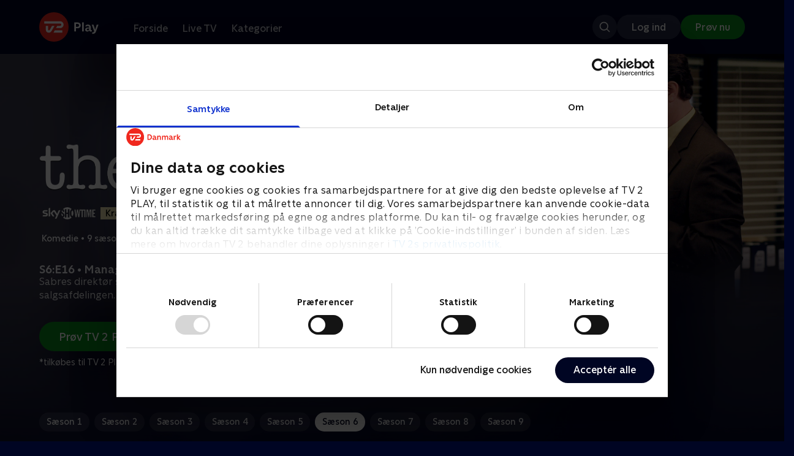

--- FILE ---
content_type: text/html; charset=utf-8
request_url: https://play.tv2.dk/serie/the-office-skyshowtime/6/manager-and-salesman-11028216-56dd-4735-9d45-458e8e3a2ded
body_size: 12068
content:
<!DOCTYPE html><html><head><meta charSet="utf-8"/><meta name="viewport" content="width=device-width, initial-scale=1, minimum-scale=1"/><script async="" src="https://securepubads.g.doubleclick.net/tag/js/gpt.js"></script><script async="" src="https://assets.adobedtm.com/launch-EN40f12c6683a24d59bb7d82e23518c280.min.js"></script><meta name="theme-color" content="#000523"/><meta name="apple-mobile-web-app-capable" content="yes"/><meta name="apple-mobile-web-app-status-bar-style" content="black"/><link rel="shortcut icon" href="/assets/favicons/favicon.ico"/><link rel="icon" href="/assets/favicons/favicon.ico" sizes="any"/><link rel="icon" href="/assets/favicons/icon.svg" type="image/svg+xml"/><link rel="apple-touch-icon" href="/assets/favicons/apple-touch-icon.png"/><link rel="manifest" href="/manifest.json"/><meta property="og:site_name" content="play.tv2.dk"/><meta property="twitter:card" content="summary"/><meta property="twitter:site" content="@tv2play"/><meta name="apple-itunes-app" content="app-id=515236434"/><link rel="search" type="application/opensearchdescription+xml" href="/opensearch.xml" title="TV 2 Play"/><link rel="canonical" href="https://play.tv2.dk/serie/the-office-skyshowtime/6/manager-and-salesman-11028216-56dd-4735-9d45-458e8e3a2ded"/><title>The Office: Manager and Salesman | Se med SkyShowtime her | TV 2 Play</title><meta name="description" content="Se de bedste afsnit fra alle TV 2s kanaler | Nyt indhold hver dag | enten live eller når det passer dig. | Tilkøb SkyShowtime til dit TV 2 Play abonnement | Se de bedste serier og programmer når det passer dig | Prøv 14 dage til 0 kr."/><meta property="og:url" content="https://play.tv2.dk/serie/the-office-skyshowtime/6/manager-and-salesman-11028216-56dd-4735-9d45-458e8e3a2ded"/><meta property="og:type" content="video.episode"/><meta property="og:title" content="The Office: Manager and Salesman | Se med SkyShowtime her | TV 2 Play"/><meta property="og:description" content="Se de bedste afsnit fra alle TV 2s kanaler | Nyt indhold hver dag | enten live eller når det passer dig. | Tilkøb SkyShowtime til dit TV 2 Play abonnement | Se de bedste serier og programmer når det passer dig | Prøv 14 dage til 0 kr."/><meta property="og:image" content="https://cdn-play.tv2i.dk/a0e6207f-6e49-4052-8afe-845633d93e89.jpg?auto=format%2Ccompress&amp;fm=webp&amp;rect=0%2C0%2C3840%2C2160&amp;w=720"/><meta property="og:image:alt" content="The Office"/><meta name="next-head-count" content="26"/><link rel="preload" href="/_next/static/css/9166105fa6c259a8.css" as="style"/><link rel="preload" href="/_next/static/css/679cf9086367f21a.css" as="style"/><script type="application/ld+json">{
  "@context": "https://schema.org",
  "@type": "WebSite",
  "url": "https://play.tv2.dk",
  "potentialAction": {
    "@type": "SearchAction",
    "target": "https://play.tv2.dk/soeg/{search_term_string}",
    "query-input": "required name=search_term_string"
  }
}</script><script type="application/ld+json">{
  "@context": "http://schema.org",
  "@type": "TVSeries",
  "name": "The Office",
  "description": "Ledet af den inkompetente Michael Scott, følger vi medarbejderne på Dunder Mifflins kontorartikel-virksomhed, der er baseret i Scranton, hvor fejder og kontorromancer udspiller sig foran linsen på et dokumentarhold.",
  "image": "https://cdn-play.tv2i.dk/a0e6207f-6e49-4052-8afe-845633d93e89.jpg?auto=format%2Ccompress&fm=webp&rect=0%2C0%2C3840%2C2160&w=720",
  "url": "https://play.tv2.dk/serie/the-office-skyshowtime",
  "containsSeason": {
    "@type": "TVSeason",
    "seasonNumber": 6,
    "episode": {
      "@type": "TVEpisode",
      "name": "Manager and Salesman",
      "episodeNumber": 16,
      "url": "https://play.tv2.dk/serie/the-office-skyshowtime/6/manager-and-salesman-11028216-56dd-4735-9d45-458e8e3a2ded",
      "description": "Sabres direktør siger, at Michael eller Jim skal gå tilbage til salgsafdelingen. Andys valentinsdagsplan giver bagslag",
      "datePublished": "2022-09-20"
    }
  },
  "numberOfSeasons": 9
}</script><link rel="stylesheet" href="/_next/static/css/9166105fa6c259a8.css" data-n-g=""/><link rel="stylesheet" href="/_next/static/css/679cf9086367f21a.css" data-n-p=""/><noscript data-n-css=""></noscript><script defer="" noModule="" src="/_next/static/chunks/polyfills-42372ed130431b0a.js"></script><script src="/_next/static/chunks/webpack-6fe9aa68170ec4a3.js" defer=""></script><script src="/_next/static/chunks/framework-8d21f4020242b0b2.js" defer=""></script><script src="/_next/static/chunks/main-3d6c860e74ab01fc.js" defer=""></script><script src="/_next/static/chunks/pages/_app-118189d87fa09dea.js" defer=""></script><script src="/_next/static/chunks/797-9cad1c638a298003.js" defer=""></script><script src="/_next/static/chunks/434-1cd3bc89578bfa99.js" defer=""></script><script src="/_next/static/chunks/324-1038a10b622cb39f.js" defer=""></script><script src="/_next/static/chunks/95-714de4d87a4d66b3.js" defer=""></script><script src="/_next/static/chunks/262-f7c01380c84eba8e.js" defer=""></script><script src="/_next/static/chunks/543-6da958944850ea97.js" defer=""></script><script src="/_next/static/chunks/pages/cas/DetailsPage-45334d05592d061a.js" defer=""></script><script src="/_next/static/2026.1.709123/_buildManifest.js" defer=""></script><script src="/_next/static/2026.1.709123/_ssgManifest.js" defer=""></script></head><body><script id="__APP_CONFIG__" type="application/json">{"AUTH0_DOMAIN":"auth.tv2.dk","AUTH0_CLIENT_ID":"c2UwaVTTDb7HoLZgK5ghG5siMUDAipgg","API_URL":"https://play.tv2api.dk","LOGIN_URL":"/api/user/login","CHECKOUT_URL":"https://checkout.play.tv2.dk","MIT_TV2_URL":"https://mit.tv2.dk","CLIENTSIDE_LOGGING_URL":"https://cl.web.tv2api.dk","TRACKING_ENV":"production","CONSENT_MODAL_URL":"https://scripts.tv2a.dk/consent/2.0.10/modal.js?platform=play-web","COOKIE_DOMAIN":".play.tv2.dk","COOKIE_DOMAIN_SSO":".tv2.dk","COOKIE_BOT_URL":"https://consent.cookiebot.com/uc.js?cbid=96b5169b-8f1b-44a0-9b8e-b6ebb6ebafdd","ENABLE_OVERSEER":"false","ENABLE_PLAYER_VCR":"false","USE_OVERSEER_GRAPHQL":"false","USE_ACTIVE_TRACKING_NIELSEN":"false","PROMPT_URL":"https://prompts-graph.discovery.tv2api.dk/graphql","PAGES_URL":"https://pages-graph.discovery.tv2api.dk/graphql","ANTI_SHARING_URL":"https://anti-sharing-graph.discovery.tv2api.dk/graphql","RECOVERY_STREAMS":"https://recovery.pvp.tv2api.dk","SERVICE_STATUS_URL":"https://status.ovp.tv2.dk/status/open","PERMANENT_REDIRECTS_ENABLED":"true","DATADOG_CLIENT_TOKEN":"pube87fbf4d502988b9bd8a41eb0b8e98c1","APP_VERSION":"2026.1.709123"}</script><script>
window.dataLayer = window.dataLayer || {};
window.DTMQ = window.DTMQ || [];
// hack to prevent Cookiebot from using window.dataLayer
window.gtm_datalayer = window.gtm_datalayer || []
window.google_tag_manager = {
"GTM-": { dataLayer: { name: "gtm_datalayer"}}
}
window.targetGlobalSettings = {
timeout: 1000, // using custom timeout
bodyHidingEnabled: false,
optinEnabled: true,
viewsEnabled: false,
pageLoadEnabled: false,
analyticsLogging: "server_side"
};
      </script><script src="/assets/nielsen.js"></script><link rel="preload" as="image" href="https://cdn-play.tv2i.dk/8ca2905e-27e4-4799-91fc-00509c43246a.jpg?auto=format%2Ccompress&amp;blur=500&amp;crop=top&amp;fit=crop&amp;fm=webp&amp;mask64=aHR0cHM6Ly9hc3NldHMucGxheS50djJhLmRrL21hc2tzL3IxNng5bWFzay5wbmc&amp;rect=0%2C0%2C1920%2C1080"/><link rel="preload" as="image" href="https://cdn-play.tv2i.dk/c13cd848-5173-4e20-a632-9d160687b82b.png?auto=format%2Ccompress&amp;fm=webp"/><link rel="preload" as="image" href="https://cdn-play.tv2i.dk/45951981-8438-4b9c-a98e-8facb18ab997.svg"/><link rel="preload" as="image" href="https://cdn-play.tv2i.dk/15_invert.svg"/><link rel="preload" as="image" href="https://cdn-play.tv2i.dk/b7790260-fd1c-4268-957d-bce17b86704b.svg"/><link rel="preload" as="image" href="https://cdn-play.tv2i.dk/075300e4-5207-455e-947d-bb36bbfb2e33.svg"/><link rel="preload" as="image" href="https://cdn-play.tv2i.dk/b2f4b2df-2a3b-4bfc-812d-61a74fb7ed9a.svg"/><link rel="preload" as="image" href="https://cdn-play.tv2i.dk/81e74100-e7a8-4184-88b9-5f647029acbb.svg"/><link rel="preload" as="image" href="https://cdn-play.tv2i.dk/a53f65e0-debf-4bc4-8c7f-dd7c719ad52f.svg"/><div id="__next"><div class="layout-12-12-8 576:layout-32-32-8 768:layout-64-64-8 992:layout-64-64-16 1920:layout-96-96-16"><div class="top-0 will-change-transform duration-300 transition-transform sticky z-header" style="transform:translateY(-0%)"><div class="bg-midnight flex justify-between py-3 whitespace-nowrap min-h-[80px] 768:py-5 deck"><div class="flex-col 768:flex w-col-12"><div class="flex flex-row justify-between"><div class="flex items-center "><div class="768:mr-8 992:mr-14"><a href="/" title="TV 2 Play start"><img alt="TV 2 Play" loading="lazy" width="49" height="24" decoding="async" data-nimg="1" class="h-10 768:h-12 w-auto" style="color:transparent" src="/_next/static/media/tv2play-white.4ce097bd.svg"/></a></div><div class="768:flex hidden items-center ml-3 768:ml-0 pt-1"><div data-testid="navigation_item" class="text-neutral-400 text-button-label-m 576:text-button-label-m ml-3 768:ml-4 first:ml-0 hover:underline"><a class="p-2 first:pl-0" tabindex="0" data-testtype="link" href="/forside">Forside</a></div><div data-testid="navigation_item" class="text-neutral-400 text-button-label-m 576:text-button-label-m ml-3 768:ml-4 first:ml-0 hover:underline"><a class="p-2 first:pl-0" tabindex="0" data-testtype="link" href="/live">Live TV</a></div><div data-testid="navigation_item" class="text-neutral-400 text-button-label-m 576:text-button-label-m ml-3 768:ml-4 first:ml-0 hover:underline"><a class="p-2 first:pl-0" tabindex="0" data-testtype="link" href="/kategorier">Kategorier</a></div></div></div></div><div class="flex 768:hidden items-center mb-2 768:mb-0 768:mt-0 h-[48px]"><div data-testid="navigation_item" class="text-neutral-400 text-button-label-m 576:text-button-label-m ml-3 768:ml-4 first:ml-0 hover:underline"><a class="p-2 first:pl-0" tabindex="0" data-testtype="link" href="/forside">Forside</a></div><div data-testid="navigation_item" class="text-neutral-400 text-button-label-m 576:text-button-label-m ml-3 768:ml-4 first:ml-0 hover:underline"><a class="p-2 first:pl-0" tabindex="0" data-testtype="link" href="/live">Live TV</a></div><div data-testid="navigation_item" class="text-neutral-400 text-button-label-m 576:text-button-label-m ml-3 768:ml-4 first:ml-0 hover:underline"><a class="p-2 first:pl-0" tabindex="0" data-testtype="link" href="/kategorier">Kategorier</a></div></div></div></div></div><div id="container" class="relative"><div><div class="hidden 768:block relative"><div class="absolute w-full top-0 right-0 h-[1000px] -z-10"><img class="w-full" src="https://cdn-play.tv2i.dk/8ca2905e-27e4-4799-91fc-00509c43246a.jpg?auto=format%2Ccompress&amp;blur=500&amp;crop=top&amp;fit=crop&amp;fm=webp&amp;mask64=aHR0cHM6Ly9hc3NldHMucGxheS50djJhLmRrL21hc2tzL3IxNng5bWFzay5wbmc&amp;rect=0%2C0%2C1920%2C1080" alt=""/><div class="absolute inset-0"></div></div></div><div class="hidden 768:block relative"><div style="margin-right:0" class="relative 768:absolute right-0 992:w-col-10 1200:w-col-8"><img src="https://cdn-play.tv2i.dk/8ca2905e-27e4-4799-91fc-00509c43246a.jpg?auto=format%2Ccompress&amp;fm=webp&amp;mask64=aHR0cHM6Ly9hc3NldHMucGxheS50djJhLmRrL3NtYXJ0LXR2L2JhY2tncm91bmQtbWFzay5wbmc%3D&amp;rect=0%2C0%2C1920%2C1080" alt="" loading="lazy" style="margin-right:0" class=" w-full"/></div></div><div class="768:hidden relative"><img src="https://cdn-play.tv2i.dk/8ca2905e-27e4-4799-91fc-00509c43246a.jpg?auto=format%2Ccompress&amp;fm=webp&amp;mask64=aHR0cHM6Ly9hc3NldHMucGxheS50djJhLmRrL21hc2tzL3I3eDZfbWFzay5wbmc&amp;rect=315%2C0%2C1260%2C1080" alt="" loading="lazy" class=" w-full"/></div></div><div class="-mt-32 768:mt-0 768:pt-[340px] 992:pt-[104px] 2560:pt-[15vw] relative"><div class="deck relative mb-8 1440:mb-36 w-col-12 1200:w-col-6 1440:w-col-5"><div class="mb-4 w-col-12 992:w-col-5 1920:w-col-4"><div class="mb-5"><h1 class="h-[120px] w-col-12 992:w-col-5 1920:w-col-4 flex items-end"><img class="max-h-full" alt="The Office: Manager and Salesman" src="https://cdn-play.tv2i.dk/c13cd848-5173-4e20-a632-9d160687b82b.png?auto=format%2Ccompress&amp;fm=webp"/></h1></div><div class="mb-8"><div class="mt-3"><div class="text-label-s text-white"><div class="flex items-center text-label-s text-white mt-4 flex-row"><div class="mr-1 ml-1"><img class=" h-[32px]" src="https://cdn-play.tv2i.dk/45951981-8438-4b9c-a98e-8facb18ab997.svg" alt="SKYSHOWTIME"/></div><div class="mr-1 ml-1"><span class="self-center"><div class="block w-fit text-marker-xs 1440:text-label-s h-[18px] 768:h-[20px] px-2  bg-bright-sand text-black flex justify-center items-center"><div class="leading-[100%]">Kræver SkyShowtime</div></div></span></div></div></div></div><div class="mt-3"><div class="text-legacy-body-s text-white"><div class="flex items-center text-label-s text-white mt-4 flex-row"><div class="mr-1 ml-1"><div class="">Komedie</div></div><div class="mr-0 ml-0">•</div><div class="mr-1 ml-1"><div class="">9 sæsoner</div></div><div class="mr-0 ml-0">•</div><div class="mr-1 ml-1"><img class=" h-[18px]" src="https://cdn-play.tv2i.dk/15_invert.svg" alt="Frarådes børn under 15 år"/></div></div></div></div></div></div><div class="w-col-12 992:w-col-5 1920:w-col-4"><h3 class="text-list-title-xs text-midnight-100 min-h-[1lh] mb-1">S6:E16 • Manager and Salesman</h3><div class="flex flex-row"><div class="flex-1"><div class="text-body-s text-midnight-200 -mt-1"><div class="line-clamp-6">Sabres direktør siger, at Michael eller Jim skal gå tilbage til salgsafdelingen. Andys valentinsdagsplan giver bagslag</div></div></div></div></div><div class="flex flex-col 576:flex-row mt-4 576:gap-6 gap-2"><div class="flex flex-col"><div class="flex flex-col 576:flex-row mt-4 576:gap-6 gap-2"><div class="flex flex-col w-full 576:w-fit"><a data-testtype="link" href="https://checkout.play.tv2.dk"><div class="inline-flex gap-2 rounded-full items-center border-none text-button-label-m h-10 768:text-button-label-l 768:h-12 pl-6 768:pl-8 pr-6 768:pr-8 bg-semantic-success-on-light text-white hover:bg-interactive-green-on-dark group-hover:bg-interactive-green-on-dark active:bg-interactive-green-on-dark disabled:text-neutral-500 disabled:bg-neutral-800 outline-none focus-visible:outline-2 focus-visible:outline-semantic-links-on-dark focus-visible:outline-offset-2 w-full 576:w-fit justify-center 576:justify-start">Prøv TV 2 Play*</div></a></div></div><div class="typo-body-xs text-white mt-2">*tilkøbes til TV 2 Play abonnement</div></div></div></div></div></div><div class="mt-8 992:mt-14"><div data-testid="season_picker" class="deck mb-4"><div class="w-col-12"><div class="Scroller_container__9UOfW flex flex-nowrap min-h-[60px] justify-center flex-col group"><nav class="useScrollable_scrollable__83ku0 useScrollable_no-scrollbar__ziUyN Scroller_scrollable__WK9OE"><div class="flex-none px-1 first:pl-0"><a class="block select-none text-button-label-s px-3 py-2 h-full no-underline text-center cursor-pointer border-none outline-none overflow-hidden rounded-[35px] text-midnight-100 bg-white/10 hover:bg-white/25" href="/serie/the-office-skyshowtime/1">Sæson 1</a></div><div class="flex-none px-1 first:pl-0"><a class="block select-none text-button-label-s px-3 py-2 h-full no-underline text-center cursor-pointer border-none outline-none overflow-hidden rounded-[35px] text-midnight-100 bg-white/10 hover:bg-white/25" href="/serie/the-office-skyshowtime/2">Sæson 2</a></div><div class="flex-none px-1 first:pl-0"><a class="block select-none text-button-label-s px-3 py-2 h-full no-underline text-center cursor-pointer border-none outline-none overflow-hidden rounded-[35px] text-midnight-100 bg-white/10 hover:bg-white/25" href="/serie/the-office-skyshowtime/3">Sæson 3</a></div><div class="flex-none px-1 first:pl-0"><a class="block select-none text-button-label-s px-3 py-2 h-full no-underline text-center cursor-pointer border-none outline-none overflow-hidden rounded-[35px] text-midnight-100 bg-white/10 hover:bg-white/25" href="/serie/the-office-skyshowtime/4">Sæson 4</a></div><div class="flex-none px-1 first:pl-0"><a class="block select-none text-button-label-s px-3 py-2 h-full no-underline text-center cursor-pointer border-none outline-none overflow-hidden rounded-[35px] text-midnight-100 bg-white/10 hover:bg-white/25" href="/serie/the-office-skyshowtime/5">Sæson 5</a></div><div class="flex-none px-1 first:pl-0"><a class="block select-none text-button-label-s px-3 py-2 h-full no-underline text-center cursor-pointer border-none outline-none overflow-hidden rounded-[35px] text-midnight hover:bg-midnight-300 bg-white" href="/serie/the-office-skyshowtime/6">Sæson 6</a></div><div class="flex-none px-1 first:pl-0"><a class="block select-none text-button-label-s px-3 py-2 h-full no-underline text-center cursor-pointer border-none outline-none overflow-hidden rounded-[35px] text-midnight-100 bg-white/10 hover:bg-white/25" href="/serie/the-office-skyshowtime/7">Sæson 7</a></div><div class="flex-none px-1 first:pl-0"><a class="block select-none text-button-label-s px-3 py-2 h-full no-underline text-center cursor-pointer border-none outline-none overflow-hidden rounded-[35px] text-midnight-100 bg-white/10 hover:bg-white/25" href="/serie/the-office-skyshowtime/8">Sæson 8</a></div><div class="flex-none px-1 first:pl-0"><a class="block select-none text-button-label-s px-3 py-2 h-full no-underline text-center cursor-pointer border-none outline-none overflow-hidden rounded-[35px] text-midnight-100 bg-white/10 hover:bg-white/25" href="/serie/the-office-skyshowtime/9">Sæson 9</a></div></nav></div></div></div><div class="relative"><div class="z-20 flex items-center justify-center absolute top-0 h-full max-md:hidden left-0"><button type="button" title="Forrige række" class="flex group h-fit"><span class="flex m-2 w-12 h-12 items-center justify-center rounded-full bg-midnight/60 group-hover:bg-grey-100 duration-200"><img alt="Til venstre" loading="lazy" width="24" height="24" decoding="async" data-nimg="1" class="invert group-hover:invert-0" style="color:transparent" src="/_next/static/media/left_arrow_icon.f91799a7.svg"/></span></button></div><div class="flex flex-row relative snap-x snap-mandatory scroll-px-[var(--spacingLeft)] px-[var(--spacingLeft)] -mr-[var(--gap)] hide-scrollbar overflow-hidden overscroll-x-contain overflow-x-auto "><div class="snap-start snap-normal shrink-0"><div class="h-full block w-col-7 768:w-col-4 992:w-col-3 1920:w-col-2 bg-opacity-midnight-700"></div></div><div class="snap-start snap-normal shrink-0"><div class="h-full block w-col-7 768:w-col-4 992:w-col-3 1920:w-col-2 bg-opacity-midnight-700"></div></div><div class="snap-start snap-normal shrink-0"><div class="h-full block w-col-7 768:w-col-4 992:w-col-3 1920:w-col-2 bg-opacity-midnight-700"></div></div><div class="snap-start snap-normal shrink-0"><div class="h-full block w-col-7 768:w-col-4 992:w-col-3 1920:w-col-2 bg-opacity-midnight-700"></div></div><div class="snap-start snap-normal shrink-0"><div class="h-full block w-col-7 768:w-col-4 992:w-col-3 1920:w-col-2 bg-opacity-midnight-700"></div></div><div class="snap-start snap-normal shrink-0"><div class="h-full block w-col-7 768:w-col-4 992:w-col-3 1920:w-col-2 bg-opacity-midnight-700"></div></div><div class="snap-start snap-normal shrink-0"><div class="h-full block w-col-7 768:w-col-4 992:w-col-3 1920:w-col-2 bg-opacity-midnight-700"></div></div><div class="snap-start snap-normal shrink-0"><div class="h-full block w-col-7 768:w-col-4 992:w-col-3 1920:w-col-2 bg-opacity-midnight-700"></div></div><div class="snap-start snap-normal shrink-0"><div class="h-full block w-col-7 768:w-col-4 992:w-col-3 1920:w-col-2 bg-opacity-midnight-700"></div></div><div class="snap-start snap-normal shrink-0"><div class="h-full block w-col-7 768:w-col-4 992:w-col-3 1920:w-col-2 bg-opacity-midnight-700"></div></div><div class="snap-start snap-normal shrink-0"><div class="h-full block w-col-7 768:w-col-4 992:w-col-3 1920:w-col-2 bg-opacity-midnight-700"></div></div><div class="snap-start snap-normal shrink-0"><div class="h-full block w-col-7 768:w-col-4 992:w-col-3 1920:w-col-2 bg-opacity-midnight-700"></div></div><div class="snap-start snap-normal shrink-0"><div class="h-full block w-col-7 768:w-col-4 992:w-col-3 1920:w-col-2 bg-opacity-midnight-700"></div></div><div class="snap-start snap-normal shrink-0"><div class="h-full block w-col-7 768:w-col-4 992:w-col-3 1920:w-col-2 bg-opacity-midnight-700"></div></div><div class="snap-start snap-normal shrink-0"><div class="h-full block w-col-7 768:w-col-4 992:w-col-3 1920:w-col-2 bg-opacity-midnight-700"></div></div><div class="snap-start snap-normal shrink-0"><div class="h-full block w-col-7 768:w-col-4 992:w-col-3 1920:w-col-2 bg-opacity-midnight-700"></div></div><div class="snap-start snap-normal shrink-0"><div class="h-full block w-col-7 768:w-col-4 992:w-col-3 1920:w-col-2 bg-opacity-midnight-700"></div></div><div class="snap-start snap-normal shrink-0"><div class="h-full block w-col-7 768:w-col-4 992:w-col-3 1920:w-col-2 bg-opacity-midnight-700"></div></div><div class="snap-start snap-normal shrink-0"><div class="h-full block w-col-7 768:w-col-4 992:w-col-3 1920:w-col-2 bg-opacity-midnight-700"></div></div><div class="snap-start snap-normal shrink-0"><div class="h-full block w-col-7 768:w-col-4 992:w-col-3 1920:w-col-2 bg-opacity-midnight-700"></div></div><div class="snap-start snap-normal shrink-0"><div class="h-full block w-col-7 768:w-col-4 992:w-col-3 1920:w-col-2 bg-opacity-midnight-700"></div></div><div class="snap-start snap-normal shrink-0"><div class="h-full block w-col-7 768:w-col-4 992:w-col-3 1920:w-col-2 bg-opacity-midnight-700"></div></div><div class="snap-start snap-normal shrink-0"><div class="h-full block w-col-7 768:w-col-4 992:w-col-3 1920:w-col-2 bg-opacity-midnight-700"></div></div><div class="snap-start snap-normal shrink-0"><div class="h-full block w-col-7 768:w-col-4 992:w-col-3 1920:w-col-2 bg-opacity-midnight-700"></div></div><div class="snap-start snap-normal shrink-0"><div class="h-full block w-col-7 768:w-col-4 992:w-col-3 1920:w-col-2 bg-opacity-midnight-700"></div></div><div class="snap-start snap-normal shrink-0"><div class="h-full block w-col-7 768:w-col-4 992:w-col-3 1920:w-col-2 bg-opacity-midnight-700"></div></div><div class="snap-start snap-normal shrink-0"><div class="h-full block w-col-7 768:w-col-4 992:w-col-3 1920:w-col-2 bg-opacity-midnight-700"></div></div><div class="snap-start snap-normal shrink-0"><div class="h-full block w-col-7 768:w-col-4 992:w-col-3 1920:w-col-2 bg-opacity-midnight-700"></div></div><div class="snap-start snap-normal shrink-0"><div class="h-full block w-col-7 768:w-col-4 992:w-col-3 1920:w-col-2 bg-opacity-midnight-700"></div></div><div class="snap-start snap-normal shrink-0"><div class="h-full block w-col-7 768:w-col-4 992:w-col-3 1920:w-col-2 bg-opacity-midnight-700"></div></div><div class="snap-start snap-normal shrink-0"><div class="h-full block w-col-7 768:w-col-4 992:w-col-3 1920:w-col-2 bg-opacity-midnight-700"></div></div><div class="snap-start snap-normal shrink-0"><div class="h-full block w-col-7 768:w-col-4 992:w-col-3 1920:w-col-2 bg-opacity-midnight-700"></div></div><div class="snap-start snap-normal shrink-0"><div class="h-full block w-col-7 768:w-col-4 992:w-col-3 1920:w-col-2 bg-opacity-midnight-700"></div></div><div class="snap-start snap-normal shrink-0"><div class="h-full block w-col-7 768:w-col-4 992:w-col-3 1920:w-col-2 bg-opacity-midnight-700"></div></div><div class="snap-start snap-normal shrink-0"><div class="h-full block w-col-7 768:w-col-4 992:w-col-3 1920:w-col-2 bg-opacity-midnight-700"></div></div><div class="snap-start snap-normal shrink-0"><div class="h-full block w-col-7 768:w-col-4 992:w-col-3 1920:w-col-2 bg-opacity-midnight-700"></div></div><div class="snap-start snap-normal shrink-0"><div class="h-full block w-col-7 768:w-col-4 992:w-col-3 1920:w-col-2 bg-opacity-midnight-700"></div></div><div class="snap-start snap-normal shrink-0"><div class="h-full block w-col-7 768:w-col-4 992:w-col-3 1920:w-col-2 bg-opacity-midnight-700"></div></div><div class="snap-start snap-normal shrink-0"><div class="h-full block w-col-7 768:w-col-4 992:w-col-3 1920:w-col-2 bg-opacity-midnight-700"></div></div><div class="snap-start snap-normal shrink-0"><div class="h-full block w-col-7 768:w-col-4 992:w-col-3 1920:w-col-2 bg-opacity-midnight-700"></div></div><div class="snap-start snap-normal shrink-0"><div class="h-full block w-col-7 768:w-col-4 992:w-col-3 1920:w-col-2 bg-opacity-midnight-700"></div></div><div class="snap-start snap-normal shrink-0"><div class="h-full block w-col-7 768:w-col-4 992:w-col-3 1920:w-col-2 bg-opacity-midnight-700"></div></div><div class="snap-start snap-normal shrink-0"><div class="h-full block w-col-7 768:w-col-4 992:w-col-3 1920:w-col-2 bg-opacity-midnight-700"></div></div><div class="snap-start snap-normal shrink-0"><div class="h-full block w-col-7 768:w-col-4 992:w-col-3 1920:w-col-2 bg-opacity-midnight-700"></div></div><div class="snap-start snap-normal shrink-0"><div class="h-full block w-col-7 768:w-col-4 992:w-col-3 1920:w-col-2 bg-opacity-midnight-700"></div></div><div class="snap-start snap-normal shrink-0"><div class="h-full block w-col-7 768:w-col-4 992:w-col-3 1920:w-col-2 bg-opacity-midnight-700"></div></div><div class="snap-start snap-normal shrink-0"><div class="h-full block w-col-7 768:w-col-4 992:w-col-3 1920:w-col-2 bg-opacity-midnight-700"></div></div><div class="snap-start snap-normal shrink-0"><div class="h-full block w-col-7 768:w-col-4 992:w-col-3 1920:w-col-2 bg-opacity-midnight-700"></div></div><div class="snap-start snap-normal shrink-0"><div class="h-full block w-col-7 768:w-col-4 992:w-col-3 1920:w-col-2 bg-opacity-midnight-700"></div></div><div class="snap-start snap-normal shrink-0"><div class="h-full block w-col-7 768:w-col-4 992:w-col-3 1920:w-col-2 bg-opacity-midnight-700"></div></div><div class="snap-start snap-normal shrink-0"><div class="h-full block w-col-7 768:w-col-4 992:w-col-3 1920:w-col-2 bg-opacity-midnight-700"></div></div><div class="snap-start snap-normal shrink-0"><div class="h-full block w-col-7 768:w-col-4 992:w-col-3 1920:w-col-2 bg-opacity-midnight-700"></div></div><div class="snap-start snap-normal shrink-0"><div class="h-full block w-col-7 768:w-col-4 992:w-col-3 1920:w-col-2 bg-opacity-midnight-700"></div></div><div class="snap-start snap-normal shrink-0"><div class="h-full block w-col-7 768:w-col-4 992:w-col-3 1920:w-col-2 bg-opacity-midnight-700"></div></div><div class="snap-start snap-normal shrink-0"><div class="h-full block w-col-7 768:w-col-4 992:w-col-3 1920:w-col-2 bg-opacity-midnight-700"></div></div><div class="snap-start snap-normal shrink-0"><div class="h-full block w-col-7 768:w-col-4 992:w-col-3 1920:w-col-2 bg-opacity-midnight-700"></div></div><div class="snap-start snap-normal shrink-0"><div class="h-full block w-col-7 768:w-col-4 992:w-col-3 1920:w-col-2 bg-opacity-midnight-700"></div></div><div class="snap-start snap-normal shrink-0"><div class="h-full block w-col-7 768:w-col-4 992:w-col-3 1920:w-col-2 bg-opacity-midnight-700"></div></div><div class="snap-start snap-normal shrink-0"><div class="h-full block w-col-7 768:w-col-4 992:w-col-3 1920:w-col-2 bg-opacity-midnight-700"></div></div><div class="snap-start snap-normal shrink-0"><div class="h-full block w-col-7 768:w-col-4 992:w-col-3 1920:w-col-2 bg-opacity-midnight-700"></div></div><div class="snap-start snap-normal shrink-0"><div class="h-full block w-col-7 768:w-col-4 992:w-col-3 1920:w-col-2 bg-opacity-midnight-700"></div></div><div class="snap-start snap-normal shrink-0"><div class="h-full block w-col-7 768:w-col-4 992:w-col-3 1920:w-col-2 bg-opacity-midnight-700"></div></div><div class="snap-start snap-normal shrink-0"><div class="h-full block w-col-7 768:w-col-4 992:w-col-3 1920:w-col-2 bg-opacity-midnight-700"></div></div><div class="snap-start snap-normal shrink-0"><div class="h-full block w-col-7 768:w-col-4 992:w-col-3 1920:w-col-2 bg-opacity-midnight-700"></div></div><div class="snap-start snap-normal shrink-0"><div class="h-full block w-col-7 768:w-col-4 992:w-col-3 1920:w-col-2 bg-opacity-midnight-700"></div></div><div class="snap-start snap-normal shrink-0"><div class="h-full block w-col-7 768:w-col-4 992:w-col-3 1920:w-col-2 bg-opacity-midnight-700"></div></div><div class="snap-start snap-normal shrink-0"><div class="h-full block w-col-7 768:w-col-4 992:w-col-3 1920:w-col-2 bg-opacity-midnight-700"></div></div><div class="snap-start snap-normal shrink-0"><div class="h-full block w-col-7 768:w-col-4 992:w-col-3 1920:w-col-2 bg-opacity-midnight-700"></div></div><div class="snap-start snap-normal shrink-0"><div class="h-full block w-col-7 768:w-col-4 992:w-col-3 1920:w-col-2 bg-opacity-midnight-700"></div></div><div class="snap-start snap-normal shrink-0"><div class="h-full block w-col-7 768:w-col-4 992:w-col-3 1920:w-col-2 bg-opacity-midnight-700"></div></div><div class="snap-start snap-normal shrink-0"><div class="h-full block w-col-7 768:w-col-4 992:w-col-3 1920:w-col-2 bg-opacity-midnight-700"></div></div><div class="snap-start snap-normal shrink-0"><div class="h-full block w-col-7 768:w-col-4 992:w-col-3 1920:w-col-2 bg-opacity-midnight-700"></div></div><div class="snap-start snap-normal shrink-0"><div class="h-full block w-col-7 768:w-col-4 992:w-col-3 1920:w-col-2 bg-opacity-midnight-700"></div></div><div class="snap-start snap-normal shrink-0"><div class="h-full block w-col-7 768:w-col-4 992:w-col-3 1920:w-col-2 bg-opacity-midnight-700"></div></div><div class="snap-start snap-normal shrink-0"><div class="h-full block w-col-7 768:w-col-4 992:w-col-3 1920:w-col-2 bg-opacity-midnight-700"></div></div><div class="snap-start snap-normal shrink-0"><div class="h-full block w-col-7 768:w-col-4 992:w-col-3 1920:w-col-2 bg-opacity-midnight-700"></div></div><div class="snap-start snap-normal shrink-0"><div class="h-full block w-col-7 768:w-col-4 992:w-col-3 1920:w-col-2 bg-opacity-midnight-700"></div></div><div class="snap-start snap-normal shrink-0"><div class="h-full block w-col-7 768:w-col-4 992:w-col-3 1920:w-col-2 bg-opacity-midnight-700"></div></div><div class="snap-start snap-normal shrink-0"><div class="h-full block w-col-7 768:w-col-4 992:w-col-3 1920:w-col-2 bg-opacity-midnight-700"></div></div><div class="snap-start snap-normal shrink-0"><div class="h-full block w-col-7 768:w-col-4 992:w-col-3 1920:w-col-2 bg-opacity-midnight-700"></div></div><div class="snap-start snap-normal shrink-0"><div class="h-full block w-col-7 768:w-col-4 992:w-col-3 1920:w-col-2 bg-opacity-midnight-700"></div></div><div class="snap-start snap-normal shrink-0"><div class="h-full block w-col-7 768:w-col-4 992:w-col-3 1920:w-col-2 bg-opacity-midnight-700"></div></div><div class="snap-start snap-normal shrink-0"><div class="h-full block w-col-7 768:w-col-4 992:w-col-3 1920:w-col-2 bg-opacity-midnight-700"></div></div><div class="snap-start snap-normal shrink-0"><div class="h-full block w-col-7 768:w-col-4 992:w-col-3 1920:w-col-2 bg-opacity-midnight-700"></div></div><div class="snap-start snap-normal shrink-0"><div class="h-full block w-col-7 768:w-col-4 992:w-col-3 1920:w-col-2 bg-opacity-midnight-700"></div></div><div class="snap-start snap-normal shrink-0"><div class="h-full block w-col-7 768:w-col-4 992:w-col-3 1920:w-col-2 bg-opacity-midnight-700"></div></div><div class="snap-start snap-normal shrink-0"><div class="h-full block w-col-7 768:w-col-4 992:w-col-3 1920:w-col-2 bg-opacity-midnight-700"></div></div><div class="snap-start snap-normal shrink-0"><div class="h-full block w-col-7 768:w-col-4 992:w-col-3 1920:w-col-2 bg-opacity-midnight-700"></div></div><div class="snap-start snap-normal shrink-0"><div class="h-full block w-col-7 768:w-col-4 992:w-col-3 1920:w-col-2 bg-opacity-midnight-700"></div></div><div class="snap-start snap-normal shrink-0"><div class="h-full block w-col-7 768:w-col-4 992:w-col-3 1920:w-col-2 bg-opacity-midnight-700"></div></div><div class="snap-start snap-normal shrink-0"><div class="h-full block w-col-7 768:w-col-4 992:w-col-3 1920:w-col-2 bg-opacity-midnight-700"></div></div><div class="snap-start snap-normal shrink-0"><div class="h-full block w-col-7 768:w-col-4 992:w-col-3 1920:w-col-2 bg-opacity-midnight-700"></div></div><div class="snap-start snap-normal shrink-0"><div class="h-full block w-col-7 768:w-col-4 992:w-col-3 1920:w-col-2 bg-opacity-midnight-700"></div></div><div class="snap-start snap-normal shrink-0"><div class="h-full block w-col-7 768:w-col-4 992:w-col-3 1920:w-col-2 bg-opacity-midnight-700"></div></div><div class="snap-start snap-normal shrink-0"><div class="h-full block w-col-7 768:w-col-4 992:w-col-3 1920:w-col-2 bg-opacity-midnight-700"></div></div><div class="snap-start snap-normal shrink-0"><div class="h-full block w-col-7 768:w-col-4 992:w-col-3 1920:w-col-2 bg-opacity-midnight-700"></div></div><div class="snap-start snap-normal shrink-0"><div class="h-full block w-col-7 768:w-col-4 992:w-col-3 1920:w-col-2 bg-opacity-midnight-700"></div></div><div class="snap-start snap-normal shrink-0"><div class="h-full block w-col-7 768:w-col-4 992:w-col-3 1920:w-col-2 bg-opacity-midnight-700"></div></div><div class="snap-start snap-normal shrink-0"><div class="h-full block w-col-7 768:w-col-4 992:w-col-3 1920:w-col-2 bg-opacity-midnight-700"></div></div><div class="snap-start snap-normal shrink-0"><div class="h-full block w-col-7 768:w-col-4 992:w-col-3 1920:w-col-2 bg-opacity-midnight-700"></div></div><div class="snap-start snap-normal shrink-0"><div class="h-full block w-col-7 768:w-col-4 992:w-col-3 1920:w-col-2 bg-opacity-midnight-700"></div></div><div class="snap-start snap-normal shrink-0"><div class="h-full block w-col-7 768:w-col-4 992:w-col-3 1920:w-col-2 bg-opacity-midnight-700"></div></div><div class="snap-start snap-normal shrink-0"><div class="h-full block w-col-7 768:w-col-4 992:w-col-3 1920:w-col-2 bg-opacity-midnight-700"></div></div><div class="snap-start snap-normal shrink-0"><div class="h-full block w-col-7 768:w-col-4 992:w-col-3 1920:w-col-2 bg-opacity-midnight-700"></div></div><div class="snap-start snap-normal shrink-0"><div class="h-full block w-col-7 768:w-col-4 992:w-col-3 1920:w-col-2 bg-opacity-midnight-700"></div></div><div class="snap-start snap-normal shrink-0"><div class="h-full block w-col-7 768:w-col-4 992:w-col-3 1920:w-col-2 bg-opacity-midnight-700"></div></div><div class="snap-start snap-normal shrink-0"><div class="h-full block w-col-7 768:w-col-4 992:w-col-3 1920:w-col-2 bg-opacity-midnight-700"></div></div><div class="snap-start snap-normal shrink-0"><div class="h-full block w-col-7 768:w-col-4 992:w-col-3 1920:w-col-2 bg-opacity-midnight-700"></div></div><div class="snap-start snap-normal shrink-0"><a data-testtype="link" href="/serie/the-office-skyshowtime/6/double-date-f5c87635-f96f-4fd9-b5a8-dd713fd0fa9f"><div class="h-full block w-col-6 768:w-col-4 1200:w-col-3"><div class="hover:scale-s 2xl:hover:scale-xs relative transition-transform group"><div class="relative w-full h-full bg-midnight-900"><div style="padding-bottom:56.25%" class="relative overflow-hidden ease-in-out transform transition-transform duration-[200ms] linear"><img class="absolute transition-opacity duration-200 ease-in-out opacity-0 w-full h-full object-cover" alt="9. Double Date" loading="lazy"/></div></div></div><div class="text-list-title-2xs text-white mt-2">9. Double Date</div><div class="text-legacy-body-s text-neutral-400 mt-2 line-clamp-4">Jim og Pam tager med til Michaels fødselsdagsfrokost for Helene, og Dwight gør overraskende gode gerninger</div><div class="text-legacy-body-s text-neutral-400 mt-3">20. september 2022 • 21 min</div></div></a></div><div class="snap-start snap-normal shrink-0"><a data-testtype="link" href="/serie/the-office-skyshowtime/6/murder-8c6afd61-ceee-42cb-a44c-b56d185beac4"><div class="h-full block w-col-6 768:w-col-4 1200:w-col-3"><div class="hover:scale-s 2xl:hover:scale-xs relative transition-transform group"><div class="relative w-full h-full bg-midnight-900"><div style="padding-bottom:56.25%" class="relative overflow-hidden ease-in-out transform transition-transform duration-[200ms] linear"><img class="absolute transition-opacity duration-200 ease-in-out opacity-0 w-full h-full object-cover" alt="10. Murder" loading="lazy"/></div></div></div><div class="text-list-title-2xs text-white mt-2">10. Murder</div><div class="text-legacy-body-s text-neutral-400 mt-2 line-clamp-4">Da foruroligende rygter spreder sig, distraherer Michaels selskabsspil kontoret</div><div class="text-legacy-body-s text-neutral-400 mt-3">20. september 2022 • 21 min</div></div></a></div><div class="snap-start snap-normal shrink-0"><a data-testtype="link" href="/serie/the-office-skyshowtime/6/shareholder-meeting-756d9585-19d2-4740-9bd8-a67706405c24"><div class="h-full block w-col-6 768:w-col-4 1200:w-col-3"><div class="hover:scale-s 2xl:hover:scale-xs relative transition-transform group"><div class="relative w-full h-full bg-midnight-900"><div style="padding-bottom:56.25%" class="relative overflow-hidden ease-in-out transform transition-transform duration-[200ms] linear"><img class="absolute transition-opacity duration-200 ease-in-out opacity-0 w-full h-full object-cover" alt="11. Shareholder Meeting" loading="lazy"/></div></div></div><div class="text-list-title-2xs text-white mt-2">11. Shareholder Meeting</div><div class="text-legacy-body-s text-neutral-400 mt-2 line-clamp-4">Michael er inviteret til aktionærmødet i New York og tager Osar, Dwight og Andy med</div><div class="text-legacy-body-s text-neutral-400 mt-3">20. september 2022 • 21 min</div></div></a></div><div class="snap-start snap-normal shrink-0"><a data-testtype="link" href="/serie/the-office-skyshowtime/6/scotts-tots-c8982842-c9b2-40fe-856b-cc0acc61a7e9"><div class="h-full block w-col-6 768:w-col-4 1200:w-col-3"><div class="hover:scale-s 2xl:hover:scale-xs relative transition-transform group"><div class="relative w-full h-full bg-midnight-900"><div style="padding-bottom:56.25%" class="relative overflow-hidden ease-in-out transform transition-transform duration-[200ms] linear"><img class="absolute transition-opacity duration-200 ease-in-out opacity-0 w-full h-full object-cover" alt="12. Scott&#x27;s Tots" loading="lazy"/></div></div></div><div class="text-list-title-2xs text-white mt-2">12. Scott&#x27;s Tots</div><div class="text-legacy-body-s text-neutral-400 mt-2 line-clamp-4">Michael må stå til ansvar for et fejlslagent løfte. Jim begynder et månedens medarbejder-program</div><div class="text-legacy-body-s text-neutral-400 mt-3">20. september 2022 • 21 min</div></div></a></div><div class="snap-start snap-normal shrink-0"><a data-testtype="link" href="/serie/the-office-skyshowtime/6/secret-santa-f214cc29-cff8-4a0c-9204-a31131e0f2b8"><div class="h-full block w-col-6 768:w-col-4 1200:w-col-3"><div class="hover:scale-s 2xl:hover:scale-xs relative transition-transform group"><div class="relative w-full h-full bg-midnight-900"><div style="padding-bottom:56.25%" class="relative overflow-hidden ease-in-out transform transition-transform duration-[200ms] linear"><img class="absolute transition-opacity duration-200 ease-in-out opacity-0 w-full h-full object-cover" alt="13. Secret Santa" loading="lazy"/></div></div></div><div class="text-list-title-2xs text-white mt-2">13. Secret Santa</div><div class="text-legacy-body-s text-neutral-400 mt-2 line-clamp-4">Andys gaver i den hemmelige nisseleg bliver vildere og vildere, og Michael og Phyllis kommer i nisseduel</div><div class="text-legacy-body-s text-neutral-400 mt-3">20. september 2022 • 21 min</div></div></a></div><div class="snap-start snap-normal shrink-0"><a data-testtype="link" href="/serie/the-office-skyshowtime/6/the-banker-06ef5adb-648d-4a6b-bfd0-b66ad23db74f"><div class="h-full block w-col-6 768:w-col-4 1200:w-col-3"><div class="hover:scale-s 2xl:hover:scale-xs relative transition-transform group"><div class="relative w-full h-full bg-midnight-900"><div style="padding-bottom:56.25%" class="relative overflow-hidden ease-in-out transform transition-transform duration-[200ms] linear"><img class="absolute transition-opacity duration-200 ease-in-out opacity-0 w-full h-full object-cover" alt="14. The Banker" loading="lazy"/></div></div></div><div class="text-list-title-2xs text-white mt-2">14. The Banker</div><div class="text-legacy-body-s text-neutral-400 mt-2 line-clamp-4">Holdet arbejder hårdt for at imponere en investeringsbankmand, der besøger filialen</div><div class="text-legacy-body-s text-neutral-400 mt-3">20. september 2022 • 21 min</div></div></a></div><div class="snap-start snap-normal shrink-0"><a data-testtype="link" href="/serie/the-office-skyshowtime/6/sabre-79ea192a-fa7e-4798-8715-bc8faaf10cef"><div class="h-full block w-col-6 768:w-col-4 1200:w-col-3"><div class="hover:scale-s 2xl:hover:scale-xs relative transition-transform group"><div class="relative w-full h-full bg-midnight-900"><div style="padding-bottom:56.25%" class="relative overflow-hidden ease-in-out transform transition-transform duration-[200ms] linear"><img class="absolute transition-opacity duration-200 ease-in-out opacity-0 w-full h-full object-cover" alt="15. Sabre" loading="lazy"/></div></div></div><div class="text-list-title-2xs text-white mt-2">15. Sabre</div><div class="text-legacy-body-s text-neutral-400 mt-2 line-clamp-4">Andy og Erin byder en ny virksomhedsforbindelse velkommen. Sabres forandringer gør Michael urolig</div><div class="text-legacy-body-s text-neutral-400 mt-3">20. september 2022 • 21 min</div></div></a></div><div class="snap-start snap-normal shrink-0"><a data-testtype="link" href="/serie/the-office-skyshowtime/6/manager-and-salesman-11028216-56dd-4735-9d45-458e8e3a2ded"><div class="h-full block w-col-6 768:w-col-4 1200:w-col-3"><div class="hover:scale-s 2xl:hover:scale-xs relative transition-transform group"><div class="relative w-full h-full bg-midnight-900"><div style="padding-bottom:56.25%" class="relative overflow-hidden ease-in-out transform transition-transform duration-[200ms] linear"><img class="absolute transition-opacity duration-200 ease-in-out opacity-0 w-full h-full object-cover" alt="16. Manager and Salesman" loading="lazy"/></div></div></div><div class="text-list-title-2xs text-white mt-2">16. Manager and Salesman</div><div class="text-legacy-body-s text-neutral-400 mt-2 line-clamp-4">Sabres direktør siger, at Michael eller Jim skal gå tilbage til salgsafdelingen. Andys valentinsdagsplan giver bagslag</div><div class="text-legacy-body-s text-neutral-400 mt-3">20. september 2022 • 21 min</div></div></a></div><div class="snap-start snap-normal shrink-0"><a data-testtype="link" href="/serie/the-office-skyshowtime/6/the-delivery-part-1-058cd3e0-176b-4d97-99d9-5fb2deaeaaee"><div class="h-full block w-col-6 768:w-col-4 1200:w-col-3"><div class="hover:scale-s 2xl:hover:scale-xs relative transition-transform group"><div class="relative w-full h-full bg-midnight-900"><div style="padding-bottom:56.25%" class="relative overflow-hidden ease-in-out transform transition-transform duration-[200ms] linear"><img class="absolute transition-opacity duration-200 ease-in-out opacity-0 w-full h-full object-cover" alt="17. The Delivery, Part 1" loading="lazy"/></div></div></div><div class="text-list-title-2xs text-white mt-2">17. The Delivery, Part 1</div><div class="text-legacy-body-s text-neutral-400 mt-2 line-clamp-4">Kontoret hjælper Pam med at udholde sine veer, så længe som muligt</div><div class="text-legacy-body-s text-neutral-400 mt-3">20. september 2022 • 21 min</div></div></a></div><div class="snap-start snap-normal shrink-0"><a data-testtype="link" href="/serie/the-office-skyshowtime/6/the-delivery-part-2-f44fcb15-4552-44c2-819a-b6150d1e077b"><div class="h-full block w-col-6 768:w-col-4 1200:w-col-3"><div class="hover:scale-s 2xl:hover:scale-xs relative transition-transform group"><div class="relative w-full h-full bg-midnight-900"><div style="padding-bottom:56.25%" class="relative overflow-hidden ease-in-out transform transition-transform duration-[200ms] linear"><img class="absolute transition-opacity duration-200 ease-in-out opacity-0 w-full h-full object-cover" alt="18. The Delivery, Part 2" loading="lazy"/></div></div></div><div class="text-list-title-2xs text-white mt-2">18. The Delivery, Part 2</div><div class="text-legacy-body-s text-neutral-400 mt-2 line-clamp-4">Alle venter spændt på babyens ankomst, og Dwight &quot;reparerer&quot; Jim og Pams køkkenskabe</div><div class="text-legacy-body-s text-neutral-400 mt-3">20. september 2022 • 21 min</div></div></a></div><div class="snap-start snap-normal shrink-0"><a data-testtype="link" href="/serie/the-office-skyshowtime/6/st-patricks-day-190f7dc7-7344-4799-885e-145cca2dc15b"><div class="h-full block w-col-6 768:w-col-4 1200:w-col-3"><div class="hover:scale-s 2xl:hover:scale-xs relative transition-transform group"><div class="relative w-full h-full bg-midnight-900"><div style="padding-bottom:56.25%" class="relative overflow-hidden ease-in-out transform transition-transform duration-[200ms] linear"><img class="absolute transition-opacity duration-200 ease-in-out opacity-0 w-full h-full object-cover" alt="19. St. Patrick&#x27;s Day" loading="lazy"/></div></div></div><div class="text-list-title-2xs text-white mt-2">19. St. Patrick&#x27;s Day</div><div class="text-legacy-body-s text-neutral-400 mt-2 line-clamp-4">Michael forsøger at imponere Jo. Darryl overskygger Michael med et strategisk træk.</div><div class="text-legacy-body-s text-neutral-400 mt-3">20. september 2022 • 21 min</div></div></a></div><div class="snap-start snap-normal shrink-0"><a data-testtype="link" href="/serie/the-office-skyshowtime/6/new-leads-2e680c99-c302-4a38-bd0b-7570e87be2ec"><div class="h-full block w-col-6 768:w-col-4 1200:w-col-3"><div class="hover:scale-s 2xl:hover:scale-xs relative transition-transform group"><div class="relative w-full h-full bg-midnight-900"><div style="padding-bottom:56.25%" class="relative overflow-hidden ease-in-out transform transition-transform duration-[200ms] linear"><img class="absolute transition-opacity duration-200 ease-in-out opacity-0 w-full h-full object-cover" alt="20. New Leads" loading="lazy"/></div></div></div><div class="text-list-title-2xs text-white mt-2">20. New Leads</div><div class="text-legacy-body-s text-neutral-400 mt-2 line-clamp-4">Da salgsteamet bliver selvfede, gemmer Michael kundeemnerne. Det fører til en genfindingsmission.</div><div class="text-legacy-body-s text-neutral-400 mt-3">20. september 2022 • 21 min</div></div></a></div><div class="snap-start snap-normal shrink-0"><a data-testtype="link" href="/serie/the-office-skyshowtime/6/happy-hour-c6d5b323-f13a-48e1-b59f-291ccf781f14"><div class="h-full block w-col-6 768:w-col-4 1200:w-col-3"><div class="hover:scale-s 2xl:hover:scale-xs relative transition-transform group"><div class="relative w-full h-full bg-midnight-900"><div style="padding-bottom:56.25%" class="relative overflow-hidden ease-in-out transform transition-transform duration-[200ms] linear"><img class="absolute transition-opacity duration-200 ease-in-out opacity-0 w-full h-full object-cover" alt="21. Happy Hour" loading="lazy"/></div></div></div><div class="text-list-title-2xs text-white mt-2">21. Happy Hour</div><div class="text-legacy-body-s text-neutral-400 mt-2 line-clamp-4">Oscar laver happy hour for at komme sit crush nærmere. Erin og Andy prøver at holde en hemmelighed</div><div class="text-legacy-body-s text-neutral-400 mt-3">20. september 2022 • 21 min</div></div></a></div><div class="snap-start snap-normal shrink-0"><a data-testtype="link" href="/serie/the-office-skyshowtime/6/secretarys-day-0d29e10a-2863-4708-99a8-7e4fad6b1018"><div class="h-full block w-col-6 768:w-col-4 1200:w-col-3"><div class="hover:scale-s 2xl:hover:scale-xs relative transition-transform group"><div class="relative w-full h-full bg-midnight-900"><div style="padding-bottom:56.25%" class="relative overflow-hidden ease-in-out transform transition-transform duration-[200ms] linear"><img class="absolute transition-opacity duration-200 ease-in-out opacity-0 w-full h-full object-cover" alt="22. Secretary&#x27;s Day" loading="lazy"/></div></div></div><div class="text-list-title-2xs text-white mt-2">22. Secretary&#x27;s Day</div><div class="text-legacy-body-s text-neutral-400 mt-2 line-clamp-4">Michael tager Erin med til frokost og fortæller hemmeligheden om Andy og Angela</div><div class="text-legacy-body-s text-neutral-400 mt-3">20. september 2022 • 21 min</div></div></a></div><div class="snap-start snap-normal shrink-0"><a data-testtype="link" href="/serie/the-office-skyshowtime/6/body-language-ccee1e05-87c3-4690-bc28-eb6ceed9288a"><div class="h-full block w-col-6 768:w-col-4 1200:w-col-3"><div class="hover:scale-s 2xl:hover:scale-xs relative transition-transform group"><div class="relative w-full h-full bg-midnight-900"><div style="padding-bottom:56.25%" class="relative overflow-hidden ease-in-out transform transition-transform duration-[200ms] linear"><img class="absolute transition-opacity duration-200 ease-in-out opacity-0 w-full h-full object-cover" alt="23. Body Language" loading="lazy"/></div></div></div><div class="text-list-title-2xs text-white mt-2">23. Body Language</div><div class="text-legacy-body-s text-neutral-400 mt-2 line-clamp-4">Pam og Jim arbejder på en fælles salgstale, og Dwight opfordrer Kelly til at gå i gang med et træningsprogram</div><div class="text-legacy-body-s text-neutral-400 mt-3">20. september 2022 • 21 min</div></div></a></div><div class="snap-start snap-normal shrink-0"><div class="h-full block w-col-7 768:w-col-4 992:w-col-3 1920:w-col-2 bg-opacity-midnight-700"></div></div><div class="snap-start snap-normal shrink-0"><div class="h-full block w-col-7 768:w-col-4 992:w-col-3 1920:w-col-2 bg-opacity-midnight-700"></div></div><div class="snap-start snap-normal shrink-0"><div class="h-full block w-col-7 768:w-col-4 992:w-col-3 1920:w-col-2 bg-opacity-midnight-700"></div></div><div class="snap-start snap-normal shrink-0"><div class="h-full block w-col-7 768:w-col-4 992:w-col-3 1920:w-col-2 bg-opacity-midnight-700"></div></div><div class="snap-start snap-normal shrink-0"><div class="h-full block w-col-7 768:w-col-4 992:w-col-3 1920:w-col-2 bg-opacity-midnight-700"></div></div><div class="snap-start snap-normal shrink-0"><div class="h-full block w-col-7 768:w-col-4 992:w-col-3 1920:w-col-2 bg-opacity-midnight-700"></div></div><div class="snap-start snap-normal shrink-0"><div class="h-full block w-col-7 768:w-col-4 992:w-col-3 1920:w-col-2 bg-opacity-midnight-700"></div></div><div class="snap-start snap-normal shrink-0"><div class="h-full block w-col-7 768:w-col-4 992:w-col-3 1920:w-col-2 bg-opacity-midnight-700"></div></div><div class="snap-start snap-normal shrink-0"><div class="h-full block w-col-7 768:w-col-4 992:w-col-3 1920:w-col-2 bg-opacity-midnight-700"></div></div><div class="snap-start snap-normal shrink-0"><div class="h-full block w-col-7 768:w-col-4 992:w-col-3 1920:w-col-2 bg-opacity-midnight-700"></div></div><div class="snap-start snap-normal shrink-0"><div class="h-full block w-col-7 768:w-col-4 992:w-col-3 1920:w-col-2 bg-opacity-midnight-700"></div></div><div class="snap-start snap-normal shrink-0"><div class="h-full block w-col-7 768:w-col-4 992:w-col-3 1920:w-col-2 bg-opacity-midnight-700"></div></div><div class="snap-start snap-normal shrink-0"><div class="h-full block w-col-7 768:w-col-4 992:w-col-3 1920:w-col-2 bg-opacity-midnight-700"></div></div><div class="snap-start snap-normal shrink-0"><div class="h-full block w-col-7 768:w-col-4 992:w-col-3 1920:w-col-2 bg-opacity-midnight-700"></div></div><div class="snap-start snap-normal shrink-0"><div class="h-full block w-col-7 768:w-col-4 992:w-col-3 1920:w-col-2 bg-opacity-midnight-700"></div></div><div class="snap-start snap-normal shrink-0"><div class="h-full block w-col-7 768:w-col-4 992:w-col-3 1920:w-col-2 bg-opacity-midnight-700"></div></div><div class="snap-start snap-normal shrink-0"><div class="h-full block w-col-7 768:w-col-4 992:w-col-3 1920:w-col-2 bg-opacity-midnight-700"></div></div><div class="snap-start snap-normal shrink-0"><div class="h-full block w-col-7 768:w-col-4 992:w-col-3 1920:w-col-2 bg-opacity-midnight-700"></div></div><div class="snap-start snap-normal shrink-0"><div class="h-full block w-col-7 768:w-col-4 992:w-col-3 1920:w-col-2 bg-opacity-midnight-700"></div></div><div class="snap-start snap-normal shrink-0"><div class="h-full block w-col-7 768:w-col-4 992:w-col-3 1920:w-col-2 bg-opacity-midnight-700"></div></div><div class="snap-start snap-normal shrink-0"><div class="h-full block w-col-7 768:w-col-4 992:w-col-3 1920:w-col-2 bg-opacity-midnight-700"></div></div><div class="snap-start snap-normal shrink-0"><div class="h-full block w-col-7 768:w-col-4 992:w-col-3 1920:w-col-2 bg-opacity-midnight-700"></div></div><div class="snap-start snap-normal shrink-0"><div class="h-full block w-col-7 768:w-col-4 992:w-col-3 1920:w-col-2 bg-opacity-midnight-700"></div></div><div class="snap-start snap-normal shrink-0"><div class="h-full block w-col-7 768:w-col-4 992:w-col-3 1920:w-col-2 bg-opacity-midnight-700"></div></div><div class="snap-start snap-normal shrink-0"><div class="h-full block w-col-7 768:w-col-4 992:w-col-3 1920:w-col-2 bg-opacity-midnight-700"></div></div><div class="snap-start snap-normal shrink-0"><div class="h-full block w-col-7 768:w-col-4 992:w-col-3 1920:w-col-2 bg-opacity-midnight-700"></div></div><div class="snap-start snap-normal shrink-0"><div class="h-full block w-col-7 768:w-col-4 992:w-col-3 1920:w-col-2 bg-opacity-midnight-700"></div></div><div class="snap-start snap-normal shrink-0"><div class="h-full block w-col-7 768:w-col-4 992:w-col-3 1920:w-col-2 bg-opacity-midnight-700"></div></div><div class="snap-start snap-normal shrink-0"><div class="h-full block w-col-7 768:w-col-4 992:w-col-3 1920:w-col-2 bg-opacity-midnight-700"></div></div><div class="snap-start snap-normal shrink-0"><div class="h-full block w-col-7 768:w-col-4 992:w-col-3 1920:w-col-2 bg-opacity-midnight-700"></div></div><div class="snap-start snap-normal shrink-0"><div class="h-full block w-col-7 768:w-col-4 992:w-col-3 1920:w-col-2 bg-opacity-midnight-700"></div></div><div class="snap-start snap-normal shrink-0"><div class="h-full block w-col-7 768:w-col-4 992:w-col-3 1920:w-col-2 bg-opacity-midnight-700"></div></div><div class="snap-start snap-normal shrink-0"><div class="h-full block w-col-7 768:w-col-4 992:w-col-3 1920:w-col-2 bg-opacity-midnight-700"></div></div><div class="snap-start snap-normal shrink-0"><div class="h-full block w-col-7 768:w-col-4 992:w-col-3 1920:w-col-2 bg-opacity-midnight-700"></div></div><div class="snap-start snap-normal shrink-0"><div class="h-full block w-col-7 768:w-col-4 992:w-col-3 1920:w-col-2 bg-opacity-midnight-700"></div></div><div class="snap-start snap-normal shrink-0"><div class="h-full block w-col-7 768:w-col-4 992:w-col-3 1920:w-col-2 bg-opacity-midnight-700"></div></div><div class="snap-start snap-normal shrink-0"><div class="h-full block w-col-7 768:w-col-4 992:w-col-3 1920:w-col-2 bg-opacity-midnight-700"></div></div><div class="snap-start snap-normal shrink-0"><div class="h-full block w-col-7 768:w-col-4 992:w-col-3 1920:w-col-2 bg-opacity-midnight-700"></div></div><div class="snap-start snap-normal shrink-0"><div class="h-full block w-col-7 768:w-col-4 992:w-col-3 1920:w-col-2 bg-opacity-midnight-700"></div></div><div class="snap-start snap-normal shrink-0"><div class="h-full block w-col-7 768:w-col-4 992:w-col-3 1920:w-col-2 bg-opacity-midnight-700"></div></div><div class="snap-start snap-normal shrink-0"><div class="h-full block w-col-7 768:w-col-4 992:w-col-3 1920:w-col-2 bg-opacity-midnight-700"></div></div><div class="snap-start snap-normal shrink-0"><div class="h-full block w-col-7 768:w-col-4 992:w-col-3 1920:w-col-2 bg-opacity-midnight-700"></div></div><div class="snap-start snap-normal shrink-0"><div class="h-full block w-col-7 768:w-col-4 992:w-col-3 1920:w-col-2 bg-opacity-midnight-700"></div></div><div class="snap-start snap-normal shrink-0"><div class="h-full block w-col-7 768:w-col-4 992:w-col-3 1920:w-col-2 bg-opacity-midnight-700"></div></div><div class="snap-start snap-normal shrink-0"><div class="h-full block w-col-7 768:w-col-4 992:w-col-3 1920:w-col-2 bg-opacity-midnight-700"></div></div><div class="snap-start snap-normal shrink-0"><div class="h-full block w-col-7 768:w-col-4 992:w-col-3 1920:w-col-2 bg-opacity-midnight-700"></div></div><div class="snap-start snap-normal shrink-0"><div class="h-full block w-col-7 768:w-col-4 992:w-col-3 1920:w-col-2 bg-opacity-midnight-700"></div></div><div class="snap-start snap-normal shrink-0"><div class="h-full block w-col-7 768:w-col-4 992:w-col-3 1920:w-col-2 bg-opacity-midnight-700"></div></div><div class="snap-start snap-normal shrink-0"><div class="h-full block w-col-7 768:w-col-4 992:w-col-3 1920:w-col-2 bg-opacity-midnight-700"></div></div><div class="snap-start snap-normal shrink-0"><div class="h-full block w-col-7 768:w-col-4 992:w-col-3 1920:w-col-2 bg-opacity-midnight-700"></div></div><div class="snap-start snap-normal shrink-0"><div class="h-full block w-col-7 768:w-col-4 992:w-col-3 1920:w-col-2 bg-opacity-midnight-700"></div></div><div class="snap-start snap-normal shrink-0"><div class="h-full block w-col-7 768:w-col-4 992:w-col-3 1920:w-col-2 bg-opacity-midnight-700"></div></div><div class="snap-start snap-normal shrink-0"><div class="h-full block w-col-7 768:w-col-4 992:w-col-3 1920:w-col-2 bg-opacity-midnight-700"></div></div><div class="snap-start snap-normal shrink-0"><div class="h-full block w-col-7 768:w-col-4 992:w-col-3 1920:w-col-2 bg-opacity-midnight-700"></div></div><div class="snap-start snap-normal shrink-0"><div class="h-full block w-col-7 768:w-col-4 992:w-col-3 1920:w-col-2 bg-opacity-midnight-700"></div></div><div class="snap-start snap-normal shrink-0"><div class="h-full block w-col-7 768:w-col-4 992:w-col-3 1920:w-col-2 bg-opacity-midnight-700"></div></div><div class="snap-start snap-normal shrink-0"><div class="h-full block w-col-7 768:w-col-4 992:w-col-3 1920:w-col-2 bg-opacity-midnight-700"></div></div><div class="snap-start snap-normal shrink-0"><div class="h-full block w-col-7 768:w-col-4 992:w-col-3 1920:w-col-2 bg-opacity-midnight-700"></div></div><div class="snap-start snap-normal shrink-0"><div class="h-full block w-col-7 768:w-col-4 992:w-col-3 1920:w-col-2 bg-opacity-midnight-700"></div></div><div class="snap-start snap-normal shrink-0"><div class="h-full block w-col-7 768:w-col-4 992:w-col-3 1920:w-col-2 bg-opacity-midnight-700"></div></div><div class="snap-start snap-normal shrink-0"><div class="h-full block w-col-7 768:w-col-4 992:w-col-3 1920:w-col-2 bg-opacity-midnight-700"></div></div><div class="snap-start snap-normal shrink-0"><div class="h-full block w-col-7 768:w-col-4 992:w-col-3 1920:w-col-2 bg-opacity-midnight-700"></div></div><div class="snap-start snap-normal shrink-0"><div class="h-full block w-col-7 768:w-col-4 992:w-col-3 1920:w-col-2 bg-opacity-midnight-700"></div></div><div class="snap-start snap-normal shrink-0"><div class="h-full block w-col-7 768:w-col-4 992:w-col-3 1920:w-col-2 bg-opacity-midnight-700"></div></div><div class="snap-start snap-normal shrink-0"><div class="h-full block w-col-7 768:w-col-4 992:w-col-3 1920:w-col-2 bg-opacity-midnight-700"></div></div><div class="snap-start snap-normal shrink-0"><div class="h-full block w-col-7 768:w-col-4 992:w-col-3 1920:w-col-2 bg-opacity-midnight-700"></div></div><div class="snap-start snap-normal shrink-0"><div class="h-full block w-col-7 768:w-col-4 992:w-col-3 1920:w-col-2 bg-opacity-midnight-700"></div></div><div class="snap-start snap-normal shrink-0"><div class="h-full block w-col-7 768:w-col-4 992:w-col-3 1920:w-col-2 bg-opacity-midnight-700"></div></div><div class="snap-start snap-normal shrink-0"><div class="h-full block w-col-7 768:w-col-4 992:w-col-3 1920:w-col-2 bg-opacity-midnight-700"></div></div><div class="snap-start snap-normal shrink-0"><div class="h-full block w-col-7 768:w-col-4 992:w-col-3 1920:w-col-2 bg-opacity-midnight-700"></div></div><div class="snap-start snap-normal shrink-0"><div class="h-full block w-col-7 768:w-col-4 992:w-col-3 1920:w-col-2 bg-opacity-midnight-700"></div></div><div class="snap-start snap-normal shrink-0"><div class="h-full block w-col-7 768:w-col-4 992:w-col-3 1920:w-col-2 bg-opacity-midnight-700"></div></div><div class="snap-start snap-normal shrink-0"><div class="h-full block w-col-7 768:w-col-4 992:w-col-3 1920:w-col-2 bg-opacity-midnight-700"></div></div><div class="snap-start snap-normal shrink-0"><div class="h-full block w-col-7 768:w-col-4 992:w-col-3 1920:w-col-2 bg-opacity-midnight-700"></div></div><div class="snap-start snap-normal shrink-0"><div class="h-full block w-col-7 768:w-col-4 992:w-col-3 1920:w-col-2 bg-opacity-midnight-700"></div></div><div class="snap-start snap-normal shrink-0"><div class="h-full block w-col-7 768:w-col-4 992:w-col-3 1920:w-col-2 bg-opacity-midnight-700"></div></div><div class="snap-start snap-normal shrink-0"><div class="h-full block w-col-7 768:w-col-4 992:w-col-3 1920:w-col-2 bg-opacity-midnight-700"></div></div><div class="snap-start snap-normal shrink-0"><div class="h-full block w-col-7 768:w-col-4 992:w-col-3 1920:w-col-2 bg-opacity-midnight-700"></div></div><div class="snap-start snap-normal shrink-0"><div class="h-full block w-col-7 768:w-col-4 992:w-col-3 1920:w-col-2 bg-opacity-midnight-700"></div></div><div class="snap-start snap-normal shrink-0"><div class="h-full block w-col-7 768:w-col-4 992:w-col-3 1920:w-col-2 bg-opacity-midnight-700"></div></div><div class="snap-start snap-normal shrink-0"><div class="h-full block w-col-7 768:w-col-4 992:w-col-3 1920:w-col-2 bg-opacity-midnight-700"></div></div></div><div class="z-20 flex items-center justify-center absolute top-0 h-full max-md:hidden right-0"><button type="button" title="Næste række" class="flex group h-fit"><span class="flex m-2 w-12 h-12 items-center justify-center rounded-full bg-midnight/60 group-hover:bg-grey-100 duration-200"><img alt="Til højre" loading="lazy" width="24" height="24" decoding="async" data-nimg="1" class="invert group-hover:invert-0" style="color:transparent" src="/_next/static/media/right_arrow_icon.cf512aea.svg"/></span></button></div></div></div><div class="mt-8 992:mt-14"><div class="deck mb-4"><h2 data-testid="deck_label" class="text-label-l 1440:text-label-xl text-white">Andre så også</h2></div><div class="relative"><div class="z-20 flex items-center justify-center absolute top-0 h-full max-md:hidden left-0"><button type="button" title="Forrige række" class="flex group h-fit"><span class="flex m-2 w-12 h-12 items-center justify-center rounded-full bg-midnight/60 group-hover:bg-grey-100 duration-200"><img alt="Til venstre" loading="lazy" width="24" height="24" decoding="async" data-nimg="1" class="invert group-hover:invert-0" style="color:transparent" src="/_next/static/media/left_arrow_icon.f91799a7.svg"/></span></button></div><div class="flex flex-row relative snap-x snap-mandatory scroll-px-[var(--spacingLeft)] px-[var(--spacingLeft)] -mr-[var(--gap)] hide-scrollbar overflow-hidden overscroll-x-contain overflow-x-auto "><div class="snap-start snap-normal shrink-0"><a data-testtype="link" href="/serie/dag-nat-tv2"><div class="h-full w-col-9 768:w-col-6 1200:w-col-4 flex-shrink-0 select-none"><div class="relative hover:scale-s 2xl:hover:scale-xs transition-transform bg-midnight-900" aria-label="Dag &amp; nat"><div style="padding-bottom:56.25%" class="relative overflow-hidden ease-in-out transform transition-transform duration-[200ms] linear"><img class="absolute transition-opacity duration-200 ease-in-out opacity-0 w-full h-full object-cover" alt="Dag &amp; nat" loading="lazy"/></div><div class="absolute left-2 top-2 z-1"><img class="h-5 576:h-6" src="https://cdn-play.tv2i.dk/b7790260-fd1c-4268-957d-bce17b86704b.svg" alt="" title=""/></div></div><h3 class="pt-2 mb-0 pb-0 text-list-title-xs overflow-hidden line-clamp-2 text-white">Dag &amp; nat</h3><span class="text-label-s text-midnight-400">Drama • 2 sæsoner</span></div></a></div><div class="snap-start snap-normal shrink-0"><a data-testtype="link" href="/serie/badehotellet-tv2"><div class="h-full w-col-9 768:w-col-6 1200:w-col-4 flex-shrink-0 select-none"><div class="relative hover:scale-s 2xl:hover:scale-xs transition-transform bg-midnight-900" aria-label="Badehotellet"><div style="padding-bottom:56.25%" class="relative overflow-hidden ease-in-out transform transition-transform duration-[200ms] linear"><img class="absolute transition-opacity duration-200 ease-in-out opacity-0 w-full h-full object-cover" alt="Badehotellet" loading="lazy"/></div><div class="absolute left-2 top-2 z-1"><img class="h-5 576:h-6" src="https://cdn-play.tv2i.dk/b7790260-fd1c-4268-957d-bce17b86704b.svg" alt="" title=""/></div></div><h3 class="pt-2 mb-0 pb-0 text-list-title-xs overflow-hidden line-clamp-2 text-white">Badehotellet</h3><span class="text-label-s text-midnight-400">Drama • 10 sæsoner</span></div></a></div><div class="snap-start snap-normal shrink-0"><a data-testtype="link" href="/serie/den-gode-stemning-tv2"><div class="h-full w-col-9 768:w-col-6 1200:w-col-4 flex-shrink-0 select-none"><div class="relative hover:scale-s 2xl:hover:scale-xs transition-transform bg-midnight-900" aria-label="Den gode stemning"><div style="padding-bottom:56.25%" class="relative overflow-hidden ease-in-out transform transition-transform duration-[200ms] linear"><img class="absolute transition-opacity duration-200 ease-in-out opacity-0 w-full h-full object-cover" alt="Den gode stemning" loading="lazy"/></div><div class="absolute left-2 top-2 z-1"><img class="h-5 576:h-6" src="https://cdn-play.tv2i.dk/b7790260-fd1c-4268-957d-bce17b86704b.svg" alt="" title=""/></div></div><h3 class="pt-2 mb-0 pb-0 text-list-title-xs overflow-hidden line-clamp-2 text-white">Den gode stemning</h3><span class="text-label-s text-midnight-400">Drama • 1 sæsoner</span></div></a></div><div class="snap-start snap-normal shrink-0"><a data-testtype="link" href="/serie/klovn-tv2play"><div class="h-full w-col-9 768:w-col-6 1200:w-col-4 flex-shrink-0 select-none"><div class="relative hover:scale-s 2xl:hover:scale-xs transition-transform bg-midnight-900" aria-label="Klovn"><div style="padding-bottom:56.25%" class="relative overflow-hidden ease-in-out transform transition-transform duration-[200ms] linear"><img class="absolute transition-opacity duration-200 ease-in-out opacity-0 w-full h-full object-cover" alt="Klovn" loading="lazy"/></div><div class="absolute left-2 top-2 z-1"><img class="h-5 576:h-6" src="https://cdn-play.tv2i.dk/075300e4-5207-455e-947d-bb36bbfb2e33.svg" alt="" title=""/></div></div><h3 class="pt-2 mb-0 pb-0 text-list-title-xs overflow-hidden line-clamp-2 text-white">Klovn</h3><span class="text-label-s text-midnight-400">Komedie • 10 sæsoner</span></div></a></div><div class="snap-start snap-normal shrink-0"><a data-testtype="link" href="/serie/king-tv2play"><div class="h-full w-col-9 768:w-col-6 1200:w-col-4 flex-shrink-0 select-none"><div class="relative hover:scale-s 2xl:hover:scale-xs transition-transform bg-midnight-900" aria-label="King"><div style="padding-bottom:56.25%" class="relative overflow-hidden ease-in-out transform transition-transform duration-[200ms] linear"><img class="absolute transition-opacity duration-200 ease-in-out opacity-0 w-full h-full object-cover" alt="King" loading="lazy"/></div><div class="absolute left-2 top-2 z-1"><img class="h-5 576:h-6" src="https://cdn-play.tv2i.dk/b2f4b2df-2a3b-4bfc-812d-61a74fb7ed9a.svg" alt="" title=""/></div></div><h3 class="pt-2 mb-0 pb-0 text-list-title-xs overflow-hidden line-clamp-2 text-white">King</h3><span class="text-label-s text-midnight-400">Krimi &amp; Spænding • 1 sæsoner</span></div></a></div><div class="snap-start snap-normal shrink-0"><a data-testtype="link" href="/serie/minkavlerne-tv2echo"><div class="h-full w-col-9 768:w-col-6 1200:w-col-4 flex-shrink-0 select-none"><div class="relative hover:scale-s 2xl:hover:scale-xs transition-transform bg-midnight-900" aria-label="Minkavlerne"><div style="padding-bottom:56.25%" class="relative overflow-hidden ease-in-out transform transition-transform duration-[200ms] linear"><img class="absolute transition-opacity duration-200 ease-in-out opacity-0 w-full h-full object-cover" alt="Minkavlerne" loading="lazy"/></div><div class="absolute left-2 top-2 z-1"><img class="h-5 576:h-6" src="https://cdn-play.tv2i.dk/075300e4-5207-455e-947d-bb36bbfb2e33.svg" alt="" title=""/></div></div><h3 class="pt-2 mb-0 pb-0 text-list-title-xs overflow-hidden line-clamp-2 text-white">Minkavlerne</h3><span class="text-label-s text-midnight-400">Komedie • 4 sæsoner</span></div></a></div><div class="snap-start snap-normal shrink-0"><a data-testtype="link" href="/serie/beverly-hills-90210-tv2echo"><div class="h-full w-col-9 768:w-col-6 1200:w-col-4 flex-shrink-0 select-none"><div class="relative hover:scale-s 2xl:hover:scale-xs transition-transform bg-midnight-900" aria-label="Beverly Hills 90210"><div style="padding-bottom:56.25%" class="relative overflow-hidden ease-in-out transform transition-transform duration-[200ms] linear"><img class="absolute transition-opacity duration-200 ease-in-out opacity-0 w-full h-full object-cover" alt="Beverly Hills 90210" loading="lazy"/></div><div class="absolute left-2 top-2 z-1"><img class="h-5 576:h-6" src="https://cdn-play.tv2i.dk/075300e4-5207-455e-947d-bb36bbfb2e33.svg" alt="" title=""/></div></div><h3 class="pt-2 mb-0 pb-0 text-list-title-xs overflow-hidden line-clamp-2 text-white">Beverly Hills 90210</h3><span class="text-label-s text-midnight-400">Drama • 10 sæsoner</span></div></a></div><div class="snap-start snap-normal shrink-0"><a data-testtype="link" href="/serie/sandheden-cmore"><div class="h-full w-col-9 768:w-col-6 1200:w-col-4 flex-shrink-0 select-none"><div class="relative hover:scale-s 2xl:hover:scale-xs transition-transform bg-midnight-900" aria-label="Sandheden"><div style="padding-bottom:56.25%" class="relative overflow-hidden ease-in-out transform transition-transform duration-[200ms] linear"><img class="absolute transition-opacity duration-200 ease-in-out opacity-0 w-full h-full object-cover" alt="Sandheden" loading="lazy"/></div><div class="absolute left-2 top-2 z-1"><img class="h-5 576:h-6" src="https://cdn-play.tv2i.dk/81e74100-e7a8-4184-88b9-5f647029acbb.svg" alt="" title=""/></div></div><h3 class="pt-2 mb-0 pb-0 text-list-title-xs overflow-hidden line-clamp-2 text-white">Sandheden</h3><span class="text-label-s text-midnight-400">Krimi &amp; Spænding • 2 sæsoner</span></div></a></div><div class="snap-start snap-normal shrink-0"><a data-testtype="link" href="/serie/sommerdahl-tv2charlie"><div class="h-full w-col-9 768:w-col-6 1200:w-col-4 flex-shrink-0 select-none"><div class="relative hover:scale-s 2xl:hover:scale-xs transition-transform bg-midnight-900" aria-label="Sommerdahl"><div style="padding-bottom:56.25%" class="relative overflow-hidden ease-in-out transform transition-transform duration-[200ms] linear"><img class="absolute transition-opacity duration-200 ease-in-out opacity-0 w-full h-full object-cover" alt="Sommerdahl" loading="lazy"/></div><div class="absolute left-2 top-2 z-1"><img class="h-5 576:h-6" src="https://cdn-play.tv2i.dk/a53f65e0-debf-4bc4-8c7f-dd7c719ad52f.svg" alt="" title=""/></div></div><h3 class="pt-2 mb-0 pb-0 text-list-title-xs overflow-hidden line-clamp-2 text-white">Sommerdahl</h3><span class="text-label-s text-midnight-400">Krimi &amp; Spænding • 6 sæsoner</span></div></a></div><div class="snap-start snap-normal shrink-0"><a data-testtype="link" href="/serie/felicity-tv2play"><div class="h-full w-col-9 768:w-col-6 1200:w-col-4 flex-shrink-0 select-none"><div class="relative hover:scale-s 2xl:hover:scale-xs transition-transform bg-midnight-900" aria-label="Felicity"><div style="padding-bottom:56.25%" class="relative overflow-hidden ease-in-out transform transition-transform duration-[200ms] linear"><img class="absolute transition-opacity duration-200 ease-in-out opacity-0 w-full h-full object-cover" alt="Felicity" loading="lazy"/></div><div class="absolute left-2 top-2 z-1"><img class="h-5 576:h-6" src="https://cdn-play.tv2i.dk/b2f4b2df-2a3b-4bfc-812d-61a74fb7ed9a.svg" alt="" title=""/></div></div><h3 class="pt-2 mb-0 pb-0 text-list-title-xs overflow-hidden line-clamp-2 text-white">Felicity</h3><span class="text-label-s text-midnight-400">Drama • 4 sæsoner</span></div></a></div><div class="snap-start snap-normal shrink-0"><a data-testtype="link" href="/serie/sygeplejeskolen-tv2charlie"><div class="h-full w-col-9 768:w-col-6 1200:w-col-4 flex-shrink-0 select-none"><div class="relative hover:scale-s 2xl:hover:scale-xs transition-transform bg-midnight-900" aria-label="Sygeplejeskolen"><div style="padding-bottom:56.25%" class="relative overflow-hidden ease-in-out transform transition-transform duration-[200ms] linear"><img class="absolute transition-opacity duration-200 ease-in-out opacity-0 w-full h-full object-cover" alt="Sygeplejeskolen" loading="lazy"/></div><div class="absolute left-2 top-2 z-1"><img class="h-5 576:h-6" src="https://cdn-play.tv2i.dk/a53f65e0-debf-4bc4-8c7f-dd7c719ad52f.svg" alt="" title=""/></div></div><h3 class="pt-2 mb-0 pb-0 text-list-title-xs overflow-hidden line-clamp-2 text-white">Sygeplejeskolen</h3><span class="text-label-s text-midnight-400">Drama • 7 sæsoner</span></div></a></div><div class="snap-start snap-normal shrink-0"><a data-testtype="link" href="/serie/mord-paa-kryds-og-tvaers-tv2charlie"><div class="h-full w-col-9 768:w-col-6 1200:w-col-4 flex-shrink-0 select-none"><div class="relative hover:scale-s 2xl:hover:scale-xs transition-transform bg-midnight-900" aria-label="Mord på kryds og tværs"><div style="padding-bottom:56.25%" class="relative overflow-hidden ease-in-out transform transition-transform duration-[200ms] linear"><img class="absolute transition-opacity duration-200 ease-in-out opacity-0 w-full h-full object-cover" alt="Mord på kryds og tværs" loading="lazy"/></div><div class="absolute left-2 top-2 z-1"><img class="h-5 576:h-6" src="https://cdn-play.tv2i.dk/a53f65e0-debf-4bc4-8c7f-dd7c719ad52f.svg" alt="" title=""/></div></div><h3 class="pt-2 mb-0 pb-0 text-list-title-xs overflow-hidden line-clamp-2 text-white">Mord på kryds og tværs</h3><span class="text-label-s text-midnight-400">Krimi &amp; Spænding • 1 sæsoner</span></div></a></div><div class="snap-start snap-normal shrink-0"><a data-testtype="link" href="/serie/mord-ved-soeen-tv2charlie"><div class="h-full w-col-9 768:w-col-6 1200:w-col-4 flex-shrink-0 select-none"><div class="relative hover:scale-s 2xl:hover:scale-xs transition-transform bg-midnight-900" aria-label="Mord ved søen"><div style="padding-bottom:56.25%" class="relative overflow-hidden ease-in-out transform transition-transform duration-[200ms] linear"><img class="absolute transition-opacity duration-200 ease-in-out opacity-0 w-full h-full object-cover" alt="Mord ved søen" loading="lazy"/></div><div class="absolute left-2 top-2 z-1"><img class="h-5 576:h-6" src="https://cdn-play.tv2i.dk/a53f65e0-debf-4bc4-8c7f-dd7c719ad52f.svg" alt="" title=""/></div></div><h3 class="pt-2 mb-0 pb-0 text-list-title-xs overflow-hidden line-clamp-2 text-white">Mord ved søen</h3><span class="text-label-s text-midnight-400">Krimi &amp; Spænding • 1 sæsoner</span></div></a></div><div class="snap-start snap-normal shrink-0"><a data-testtype="link" href="/serie/friheden-tv2play"><div class="h-full w-col-9 768:w-col-6 1200:w-col-4 flex-shrink-0 select-none"><div class="relative hover:scale-s 2xl:hover:scale-xs transition-transform bg-midnight-900" aria-label="Friheden"><div style="padding-bottom:56.25%" class="relative overflow-hidden ease-in-out transform transition-transform duration-[200ms] linear"><img class="absolute transition-opacity duration-200 ease-in-out opacity-0 w-full h-full object-cover" alt="Friheden" loading="lazy"/></div><div class="absolute left-2 top-2 z-1"><img class="h-5 576:h-6" src="https://cdn-play.tv2i.dk/b2f4b2df-2a3b-4bfc-812d-61a74fb7ed9a.svg" alt="" title=""/></div></div><h3 class="pt-2 mb-0 pb-0 text-list-title-xs overflow-hidden line-clamp-2 text-white">Friheden</h3><span class="text-label-s text-midnight-400">Komedie • 1 sæsoner</span></div></a></div><div class="snap-start snap-normal shrink-0"><a data-testtype="link" href="/serie/sjit-happens-tv2echo"><div class="h-full w-col-9 768:w-col-6 1200:w-col-4 flex-shrink-0 select-none"><div class="relative hover:scale-s 2xl:hover:scale-xs transition-transform bg-midnight-900" aria-label="SJIT Happens"><div style="padding-bottom:56.25%" class="relative overflow-hidden ease-in-out transform transition-transform duration-[200ms] linear"><img class="absolute transition-opacity duration-200 ease-in-out opacity-0 w-full h-full object-cover" alt="SJIT Happens" loading="lazy"/></div><div class="absolute left-2 top-2 z-1"><img class="h-5 576:h-6" src="https://cdn-play.tv2i.dk/075300e4-5207-455e-947d-bb36bbfb2e33.svg" alt="" title=""/></div></div><h3 class="pt-2 mb-0 pb-0 text-list-title-xs overflow-hidden line-clamp-2 text-white">SJIT Happens</h3><span class="text-label-s text-midnight-400">Komedie • 5 sæsoner</span></div></a></div><div class="snap-start snap-normal shrink-0"><a data-testtype="link" href="/serie/oxen-tv2"><div class="h-full w-col-9 768:w-col-6 1200:w-col-4 flex-shrink-0 select-none"><div class="relative hover:scale-s 2xl:hover:scale-xs transition-transform bg-midnight-900" aria-label="Oxen"><div style="padding-bottom:56.25%" class="relative overflow-hidden ease-in-out transform transition-transform duration-[200ms] linear"><img class="absolute transition-opacity duration-200 ease-in-out opacity-0 w-full h-full object-cover" alt="Oxen" loading="lazy"/></div><div class="absolute left-2 top-2 z-1"><img class="h-5 576:h-6" src="https://cdn-play.tv2i.dk/b7790260-fd1c-4268-957d-bce17b86704b.svg" alt="" title=""/></div></div><h3 class="pt-2 mb-0 pb-0 text-list-title-xs overflow-hidden line-clamp-2 text-white">Oxen</h3><span class="text-label-s text-midnight-400">Krimi &amp; Spænding • 2 sæsoner</span></div></a></div><div class="snap-start snap-normal shrink-0"><a data-testtype="link" href="/serie/bjerglaegen-tv2charlie"><div class="h-full w-col-9 768:w-col-6 1200:w-col-4 flex-shrink-0 select-none"><div class="relative hover:scale-s 2xl:hover:scale-xs transition-transform bg-midnight-900" aria-label="Bjerglægen"><div style="padding-bottom:56.25%" class="relative overflow-hidden ease-in-out transform transition-transform duration-[200ms] linear"><img class="absolute transition-opacity duration-200 ease-in-out opacity-0 w-full h-full object-cover" alt="Bjerglægen" loading="lazy"/></div><div class="absolute left-2 top-2 z-1"><img class="h-5 576:h-6" src="https://cdn-play.tv2i.dk/a53f65e0-debf-4bc4-8c7f-dd7c719ad52f.svg" alt="" title=""/></div></div><h3 class="pt-2 mb-0 pb-0 text-list-title-xs overflow-hidden line-clamp-2 text-white">Bjerglægen</h3><span class="text-label-s text-midnight-400">Drama • 17 sæsoner</span></div></a></div><div class="snap-start snap-normal shrink-0"><a data-testtype="link" href="/serie/dicte-tv2"><div class="h-full w-col-9 768:w-col-6 1200:w-col-4 flex-shrink-0 select-none"><div class="relative hover:scale-s 2xl:hover:scale-xs transition-transform bg-midnight-900" aria-label="Dicte"><div style="padding-bottom:56.25%" class="relative overflow-hidden ease-in-out transform transition-transform duration-[200ms] linear"><img class="absolute transition-opacity duration-200 ease-in-out opacity-0 w-full h-full object-cover" alt="Dicte" loading="lazy"/></div><div class="absolute left-2 top-2 z-1"><img class="h-5 576:h-6" src="https://cdn-play.tv2i.dk/b7790260-fd1c-4268-957d-bce17b86704b.svg" alt="" title=""/></div></div><h3 class="pt-2 mb-0 pb-0 text-list-title-xs overflow-hidden line-clamp-2 text-white">Dicte</h3><span class="text-label-s text-midnight-400">Krimi &amp; Spænding • 3 sæsoner</span></div></a></div><div class="snap-start snap-normal shrink-0"><a data-testtype="link" href="/serie/langt-fra-las-vegas-tv2play"><div class="h-full w-col-9 768:w-col-6 1200:w-col-4 flex-shrink-0 select-none"><div class="relative hover:scale-s 2xl:hover:scale-xs transition-transform bg-midnight-900" aria-label="Langt fra Las Vegas"><div style="padding-bottom:56.25%" class="relative overflow-hidden ease-in-out transform transition-transform duration-[200ms] linear"><img class="absolute transition-opacity duration-200 ease-in-out opacity-0 w-full h-full object-cover" alt="Langt fra Las Vegas" loading="lazy"/></div><div class="absolute left-2 top-2 z-1"><img class="h-5 576:h-6" src="https://cdn-play.tv2i.dk/b2f4b2df-2a3b-4bfc-812d-61a74fb7ed9a.svg" alt="" title=""/></div></div><h3 class="pt-2 mb-0 pb-0 text-list-title-xs overflow-hidden line-clamp-2 text-white">Langt fra Las Vegas</h3><span class="text-label-s text-midnight-400">Komedie • 5 sæsoner</span></div></a></div><div class="snap-start snap-normal shrink-0"><a data-testtype="link" href="/serie/hvide-sande-tv2"><div class="h-full w-col-9 768:w-col-6 1200:w-col-4 flex-shrink-0 select-none"><div class="relative hover:scale-s 2xl:hover:scale-xs transition-transform bg-midnight-900" aria-label="Hvide Sande"><div style="padding-bottom:56.25%" class="relative overflow-hidden ease-in-out transform transition-transform duration-[200ms] linear"><img class="absolute transition-opacity duration-200 ease-in-out opacity-0 w-full h-full object-cover" alt="Hvide Sande" loading="lazy"/></div><div class="absolute left-2 top-2 z-1"><img class="h-5 576:h-6" src="https://cdn-play.tv2i.dk/b7790260-fd1c-4268-957d-bce17b86704b.svg" alt="" title=""/></div></div><h3 class="pt-2 mb-0 pb-0 text-list-title-xs overflow-hidden line-clamp-2 text-white">Hvide Sande</h3><span class="text-label-s text-midnight-400">Krimi &amp; Spænding • 2 sæsoner</span></div></a></div></div><div class="z-20 flex items-center justify-center absolute top-0 h-full max-md:hidden right-0"><button type="button" title="Næste række" class="flex group h-fit"><span class="flex m-2 w-12 h-12 items-center justify-center rounded-full bg-midnight/60 group-hover:bg-grey-100 duration-200"><img alt="Til højre" loading="lazy" width="24" height="24" decoding="async" data-nimg="1" class="invert group-hover:invert-0" style="color:transparent" src="/_next/static/media/right_arrow_icon.cf512aea.svg"/></span></button></div></div></div><div class="mt-8 992:mt-14"><div class="bg-midnight-900 768:flex 768:py-12"><a data-testtype="link" href="/serie/the-office-skyshowtime"><div class="ml-0 768:ml-[var(--spacingLeft)] 768:w-col-4 1200:w-col-3 1920:w-col-2"><div style="padding-bottom:56.25%" class="relative overflow-hidden ease-in-out transform transition-transform duration-[200ms] linear"><img class="absolute transition-opacity duration-200 ease-in-out opacity-0 w-full h-full object-cover" alt="" loading="lazy"/></div></div></a><div class="deck w-col-12 py-4 768:py-0 768:pl-0 768:w-col-8"><div class="flex flex-row text-white font-bold"><h2>Om The Office</h2></div><div class="text-neutral-400 text-s font-regular overflow-hidden"><div class="line-clamp-6">Ledet af den inkompetente Michael Scott, følger vi medarbejderne på Dunder Mifflins kontorartikel-virksomhed, der er baseret i Scranton, hvor fejder og kontorromancer udspiller sig foran linsen på et dokumentarhold.</div></div></div></div></div></div></div><script id="__NEXT_DATA__" type="application/json">{"props":{"pageProps":{"ssrCache":{"2819938563":{"navigation":{"nodes":[{"id":"UGFnZTpwYXRowqQv","title":"Forside","path":"/"},{"id":"UGFnZTpwYXRowqQvbGl2ZQ==","title":"Live TV","path":"/live"},{"id":"UGFnZTpwYXRowqQva2F0ZWdvcmllcg==","title":"Kategorier","path":"/kategorier"}]}}},"ssrPage":{"__typename":"DetailsPage","id":"11028216-56dd-4735-9d45-458e8e3a2ded","pageTracking":{"category":"Serier","isFavorite":"no","pageId":"11028216-56dd-4735-9d45-458e8e3a2ded","pageName":"tv 2 play\u003eserie\u003ethe-office-skyshowtime\u003e6\u003emanager-and-salesman","pageSubType":"episode","woid":"90804847","featureFlags":{}},"decks":[{"__typename":"DetailsPageTopDeck","id":"11028216-56dd-4735-9d45-458e8e3a2ded#DetailsPageTopDeck","deck":{"__typename":"DetailsPageTop","id":"11028216-56dd-4735-9d45-458e8e3a2ded","descriptionHeading":"S6:E16 • Manager and Salesman","description":"Sabres direktør siger, at Michael eller Jim skal gå tilbage til salgsafdelingen. Andys valentinsdagsplan giver bagslag","descriptionImage":{"url":"https://cdn-play.tv2i.dk/8ca2905e-27e4-4799-91fc-00509c43246a.jpg?auto=format%2Ccompress\u0026fm=webp\u0026rect=0%2C0%2C1920%2C1080\u0026w=720","__typename":"Image"},"infoHint":null,"title":{"text":"The Office","art":"https://cdn-play.tv2i.dk/c13cd848-5173-4e20-a632-9d160687b82b.png?auto=format%2Ccompress\u0026fm=webp","altText":"The Office: Manager and Salesman"},"progress":null,"buttons":{"ctaButton":{"id":"eaa68f3d-f390-45db-b304-9256f3da552f","color":"PRIMARY_GREEN","text":"Prøv TV 2 Play*","extraText":"*tilkøbes til TV 2 Play abonnement","icon":null,"action":{"__typename":"DetailsPageExternalLinkAction","url":"https://checkout.play.tv2.dk","interactionTracking":{"details":"Prøv TV 2 Play*","label":"event.cta.trial"}}},"secondaryButtons":[]},"backgroundImage":{"r7x6":{"__typename":"Image","url":"https://cdn-play.tv2i.dk/8ca2905e-27e4-4799-91fc-00509c43246a.jpg?auto=format%2Ccompress\u0026fm=webp\u0026mask64=aHR0cHM6Ly9hc3NldHMucGxheS50djJhLmRrL21hc2tzL3I3eDZfbWFzay5wbmc\u0026rect=315%2C0%2C1260%2C1080"},"r16x9":{"__typename":"Image","url":"https://cdn-play.tv2i.dk/8ca2905e-27e4-4799-91fc-00509c43246a.jpg?auto=format%2Ccompress\u0026fm=webp\u0026mask64=aHR0cHM6Ly9hc3NldHMucGxheS50djJhLmRrL3NtYXJ0LXR2L2JhY2tncm91bmQtbWFzay5wbmc%3D\u0026rect=0%2C0%2C1920%2C1080"},"r16x9Blur":{"__typename":"Image","url":"https://cdn-play.tv2i.dk/8ca2905e-27e4-4799-91fc-00509c43246a.jpg?auto=format%2Ccompress\u0026blur=500\u0026crop=top\u0026fit=crop\u0026fm=webp\u0026mask64=aHR0cHM6Ly9hc3NldHMucGxheS50djJhLmRrL21hc2tzL3IxNng5bWFzay5wbmc\u0026rect=0%2C0%2C1920%2C1080"}},"infoSecondary":{"__typename":"DetailsPageTopInfo","items":[{"suffix":null,"part":{"__typename":"DetailsPageTopInfoImage","url":"https://cdn-play.tv2i.dk/45951981-8438-4b9c-a98e-8facb18ab997.svg","altText":"SKYSHOWTIME","imageType":"CONTENT_PROVIDER"}},{"suffix":null,"part":{"__typename":"Label","text":"Kræver SkyShowtime","colorVariant":"SAND"}}]},"info":{"__typename":"DetailsPageTopInfo","items":[{"suffix":"•","part":{"__typename":"Text","text":"Komedie"}},{"suffix":"•","part":{"__typename":"Text","text":"9 sæsoner"}},{"suffix":null,"part":{"__typename":"DetailsPageTopInfoImage","url":"https://cdn-play.tv2i.dk/15_invert.svg","altText":"Frarådes børn under 15 år","imageType":"AGE_RESTRICTION"}}]},"label":null}},{"__typename":"DetailsPageEpisodeListDeck","id":"11028216-56dd-4735-9d45-458e8e3a2ded#DetailsPageEpisodeListDeck","deck":{"__typename":"DetailsPageAnchoredCardList","activeAnchorIndex":5,"anchors":[{"id":"5af455a7-2abd-4c78-88e9-395606aec7aa","url":"/serie/the-office-skyshowtime/1","index":0,"indexEnd":5,"title":"Sæson 1"},{"id":"f03eb5f5-2483-4f06-9336-de6599346e90","url":"/serie/the-office-skyshowtime/2","index":6,"indexEnd":27,"title":"Sæson 2"},{"id":"5ada0cee-3fd3-46db-bf95-542b2b43bfcc","url":"/serie/the-office-skyshowtime/3","index":28,"indexEnd":52,"title":"Sæson 3"},{"id":"7c61d15f-277e-45a1-9cf0-7f454dddf978","url":"/serie/the-office-skyshowtime/4","index":53,"indexEnd":71,"title":"Sæson 4"},{"id":"936bf252-24a9-4f6f-a7cd-57c517f0497b","url":"/serie/the-office-skyshowtime/5","index":72,"indexEnd":99,"title":"Sæson 5"},{"id":"715ded50-45af-491d-9455-7345d37d323d","url":"/serie/the-office-skyshowtime/6","index":100,"indexEnd":125,"title":"Sæson 6"},{"id":"a05fa92f-9c67-453b-8863-05d249a17499","url":"/serie/the-office-skyshowtime/7","index":126,"indexEnd":152,"title":"Sæson 7"},{"id":"2628c981-a828-4f86-94ab-cafdc78845c7","url":"/serie/the-office-skyshowtime/8","index":153,"indexEnd":176,"title":"Sæson 8"},{"id":"9fd6ca56-8114-48d9-a448-001185d9a11e","url":"/serie/the-office-skyshowtime/9","index":177,"indexEnd":203,"title":"Sæson 9"}],"cardList":{"__typename":"DetailsPageCardList","activeCardIndex":115,"items":[{"__typename":"DetailsPageCard","id":"f5c87635-f96f-4fd9-b5a8-dd713fd0fa9f","action":{"__typename":"DetailsPageInternalLinkAction","url":"/serie/the-office-skyshowtime/6/double-date-f5c87635-f96f-4fd9-b5a8-dd713fd0fa9f","icid":{"context":"content","event":"1","entityNumber":"entity115","label":"undefined","path":"/serie/the-office-skyshowtime/6/double-date-f5c87635-f96f-4fd9-b5a8-dd713fd0fa9f","presentationTitle":"9. Double Date","structureNumber":"structure0","structureTitle":"sæson 6","structureType":"list","teaserType":"episode"},"pageType":"DETAILS","interactionTracking":null},"description":"Jim og Pam tager med til Michaels fødselsdagsfrokost for Helene, og Dwight gør overraskende gode gerninger","image":{"url":"https://cdn-play.tv2i.dk/c9621a02-696b-4809-9583-b4810109d9f5.jpg?rect=0,0,1920,1080"},"info":"20. september 2022 • 21 min","label":null,"progress":null,"title":"9. Double Date","watermark":null,"variant":"DESCRIPTIVE"},{"__typename":"DetailsPageCard","id":"8c6afd61-ceee-42cb-a44c-b56d185beac4","action":{"__typename":"DetailsPageInternalLinkAction","url":"/serie/the-office-skyshowtime/6/murder-8c6afd61-ceee-42cb-a44c-b56d185beac4","icid":{"context":"content","event":"1","entityNumber":"entity116","label":"undefined","path":"/serie/the-office-skyshowtime/6/murder-8c6afd61-ceee-42cb-a44c-b56d185beac4","presentationTitle":"10. Murder","structureNumber":"structure0","structureTitle":"sæson 6","structureType":"list","teaserType":"episode"},"pageType":"DETAILS","interactionTracking":null},"description":"Da foruroligende rygter spreder sig, distraherer Michaels selskabsspil kontoret","image":{"url":"https://cdn-play.tv2i.dk/c91e8fdc-aa9a-4a13-851f-e59966a8233f.jpg?rect=0,0,1920,1080"},"info":"20. september 2022 • 21 min","label":null,"progress":null,"title":"10. Murder","watermark":null,"variant":"DESCRIPTIVE"},{"__typename":"DetailsPageCard","id":"756d9585-19d2-4740-9bd8-a67706405c24","action":{"__typename":"DetailsPageInternalLinkAction","url":"/serie/the-office-skyshowtime/6/shareholder-meeting-756d9585-19d2-4740-9bd8-a67706405c24","icid":{"context":"content","event":"1","entityNumber":"entity117","label":"undefined","path":"/serie/the-office-skyshowtime/6/shareholder-meeting-756d9585-19d2-4740-9bd8-a67706405c24","presentationTitle":"11. Shareholder Meeting","structureNumber":"structure0","structureTitle":"sæson 6","structureType":"list","teaserType":"episode"},"pageType":"DETAILS","interactionTracking":null},"description":"Michael er inviteret til aktionærmødet i New York og tager Osar, Dwight og Andy med","image":{"url":"https://cdn-play.tv2i.dk/61d5fbde-f021-482a-85bc-90cf9b7811f4.jpg?rect=0,0,1920,1080"},"info":"20. september 2022 • 21 min","label":null,"progress":null,"title":"11. Shareholder Meeting","watermark":null,"variant":"DESCRIPTIVE"},{"__typename":"DetailsPageCard","id":"c8982842-c9b2-40fe-856b-cc0acc61a7e9","action":{"__typename":"DetailsPageInternalLinkAction","url":"/serie/the-office-skyshowtime/6/scotts-tots-c8982842-c9b2-40fe-856b-cc0acc61a7e9","icid":{"context":"content","event":"1","entityNumber":"entity118","label":"undefined","path":"/serie/the-office-skyshowtime/6/scotts-tots-c8982842-c9b2-40fe-856b-cc0acc61a7e9","presentationTitle":"12. Scott's Tots","structureNumber":"structure0","structureTitle":"sæson 6","structureType":"list","teaserType":"episode"},"pageType":"DETAILS","interactionTracking":null},"description":"Michael må stå til ansvar for et fejlslagent løfte. Jim begynder et månedens medarbejder-program","image":{"url":"https://cdn-play.tv2i.dk/5c34132e-0181-4dab-ba64-66de7f5e794e.jpg?rect=0,0,1920,1080"},"info":"20. september 2022 • 21 min","label":null,"progress":null,"title":"12. Scott's Tots","watermark":null,"variant":"DESCRIPTIVE"},{"__typename":"DetailsPageCard","id":"f214cc29-cff8-4a0c-9204-a31131e0f2b8","action":{"__typename":"DetailsPageInternalLinkAction","url":"/serie/the-office-skyshowtime/6/secret-santa-f214cc29-cff8-4a0c-9204-a31131e0f2b8","icid":{"context":"content","event":"1","entityNumber":"entity119","label":"undefined","path":"/serie/the-office-skyshowtime/6/secret-santa-f214cc29-cff8-4a0c-9204-a31131e0f2b8","presentationTitle":"13. Secret Santa","structureNumber":"structure0","structureTitle":"sæson 6","structureType":"list","teaserType":"episode"},"pageType":"DETAILS","interactionTracking":null},"description":"Andys gaver i den hemmelige nisseleg bliver vildere og vildere, og Michael og Phyllis kommer i nisseduel","image":{"url":"https://cdn-play.tv2i.dk/1c7becbb-90a3-40fc-959b-70c9638f65a1.jpg?rect=0,0,1920,1080"},"info":"20. september 2022 • 21 min","label":null,"progress":null,"title":"13. Secret Santa","watermark":null,"variant":"DESCRIPTIVE"},{"__typename":"DetailsPageCard","id":"06ef5adb-648d-4a6b-bfd0-b66ad23db74f","action":{"__typename":"DetailsPageInternalLinkAction","url":"/serie/the-office-skyshowtime/6/the-banker-06ef5adb-648d-4a6b-bfd0-b66ad23db74f","icid":{"context":"content","event":"1","entityNumber":"entity120","label":"undefined","path":"/serie/the-office-skyshowtime/6/the-banker-06ef5adb-648d-4a6b-bfd0-b66ad23db74f","presentationTitle":"14. The Banker","structureNumber":"structure0","structureTitle":"sæson 6","structureType":"list","teaserType":"episode"},"pageType":"DETAILS","interactionTracking":null},"description":"Holdet arbejder hårdt for at imponere en investeringsbankmand, der besøger filialen","image":{"url":"https://cdn-play.tv2i.dk/d6057bf7-e0eb-4192-aae4-ab1cf352a5c2.jpg?rect=0,0,1920,1080"},"info":"20. september 2022 • 21 min","label":null,"progress":null,"title":"14. The Banker","watermark":null,"variant":"DESCRIPTIVE"},{"__typename":"DetailsPageCard","id":"79ea192a-fa7e-4798-8715-bc8faaf10cef","action":{"__typename":"DetailsPageInternalLinkAction","url":"/serie/the-office-skyshowtime/6/sabre-79ea192a-fa7e-4798-8715-bc8faaf10cef","icid":{"context":"content","event":"1","entityNumber":"entity121","label":"undefined","path":"/serie/the-office-skyshowtime/6/sabre-79ea192a-fa7e-4798-8715-bc8faaf10cef","presentationTitle":"15. Sabre","structureNumber":"structure0","structureTitle":"sæson 6","structureType":"list","teaserType":"episode"},"pageType":"DETAILS","interactionTracking":null},"description":"Andy og Erin byder en ny virksomhedsforbindelse velkommen. Sabres forandringer gør Michael urolig","image":{"url":"https://cdn-play.tv2i.dk/31e63c86-ccf1-4ff9-8dea-877ab3b60d64.jpg?rect=0,0,1920,1080"},"info":"20. september 2022 • 21 min","label":null,"progress":null,"title":"15. Sabre","watermark":null,"variant":"DESCRIPTIVE"},{"__typename":"DetailsPageCard","id":"11028216-56dd-4735-9d45-458e8e3a2ded","action":{"__typename":"DetailsPageInternalLinkAction","url":"/serie/the-office-skyshowtime/6/manager-and-salesman-11028216-56dd-4735-9d45-458e8e3a2ded","icid":{"context":"content","event":"1","entityNumber":"entity122","label":"undefined","path":"/serie/the-office-skyshowtime/6/manager-and-salesman-11028216-56dd-4735-9d45-458e8e3a2ded","presentationTitle":"16. Manager and Salesman","structureNumber":"structure0","structureTitle":"sæson 6","structureType":"list","teaserType":"episode"},"pageType":"DETAILS","interactionTracking":null},"description":"Sabres direktør siger, at Michael eller Jim skal gå tilbage til salgsafdelingen. Andys valentinsdagsplan giver bagslag","image":{"url":"https://cdn-play.tv2i.dk/8ca2905e-27e4-4799-91fc-00509c43246a.jpg?rect=0,0,1920,1080"},"info":"20. september 2022 • 21 min","label":null,"progress":null,"title":"16. Manager and Salesman","watermark":null,"variant":"DESCRIPTIVE"},{"__typename":"DetailsPageCard","id":"058cd3e0-176b-4d97-99d9-5fb2deaeaaee","action":{"__typename":"DetailsPageInternalLinkAction","url":"/serie/the-office-skyshowtime/6/the-delivery-part-1-058cd3e0-176b-4d97-99d9-5fb2deaeaaee","icid":{"context":"content","event":"1","entityNumber":"entity123","label":"undefined","path":"/serie/the-office-skyshowtime/6/the-delivery-part-1-058cd3e0-176b-4d97-99d9-5fb2deaeaaee","presentationTitle":"17. The Delivery, Part 1","structureNumber":"structure0","structureTitle":"sæson 6","structureType":"list","teaserType":"episode"},"pageType":"DETAILS","interactionTracking":null},"description":"Kontoret hjælper Pam med at udholde sine veer, så længe som muligt","image":{"url":"https://cdn-play.tv2i.dk/3bed0622-0e1a-4c28-b4f5-1fa81ca3686b.jpg?rect=0,0,1920,1080"},"info":"20. september 2022 • 21 min","label":null,"progress":null,"title":"17. The Delivery, Part 1","watermark":null,"variant":"DESCRIPTIVE"},{"__typename":"DetailsPageCard","id":"f44fcb15-4552-44c2-819a-b6150d1e077b","action":{"__typename":"DetailsPageInternalLinkAction","url":"/serie/the-office-skyshowtime/6/the-delivery-part-2-f44fcb15-4552-44c2-819a-b6150d1e077b","icid":{"context":"content","event":"1","entityNumber":"entity124","label":"undefined","path":"/serie/the-office-skyshowtime/6/the-delivery-part-2-f44fcb15-4552-44c2-819a-b6150d1e077b","presentationTitle":"18. The Delivery, Part 2","structureNumber":"structure0","structureTitle":"sæson 6","structureType":"list","teaserType":"episode"},"pageType":"DETAILS","interactionTracking":null},"description":"Alle venter spændt på babyens ankomst, og Dwight \"reparerer\" Jim og Pams køkkenskabe","image":{"url":"https://cdn-play.tv2i.dk/726dc258-1706-430e-b88e-bbffa5365af0.jpg?rect=0,0,1920,1080"},"info":"20. september 2022 • 21 min","label":null,"progress":null,"title":"18. The Delivery, Part 2","watermark":null,"variant":"DESCRIPTIVE"},{"__typename":"DetailsPageCard","id":"190f7dc7-7344-4799-885e-145cca2dc15b","action":{"__typename":"DetailsPageInternalLinkAction","url":"/serie/the-office-skyshowtime/6/st-patricks-day-190f7dc7-7344-4799-885e-145cca2dc15b","icid":{"context":"content","event":"1","entityNumber":"entity125","label":"undefined","path":"/serie/the-office-skyshowtime/6/st-patricks-day-190f7dc7-7344-4799-885e-145cca2dc15b","presentationTitle":"19. St. Patrick's Day","structureNumber":"structure0","structureTitle":"sæson 6","structureType":"list","teaserType":"episode"},"pageType":"DETAILS","interactionTracking":null},"description":"Michael forsøger at imponere Jo. Darryl overskygger Michael med et strategisk træk.","image":{"url":"https://cdn-play.tv2i.dk/58efd745-f7dd-41ab-b99f-21090b7efb73.jpg?rect=0,0,1920,1080"},"info":"20. september 2022 • 21 min","label":null,"progress":null,"title":"19. St. Patrick's Day","watermark":null,"variant":"DESCRIPTIVE"},{"__typename":"DetailsPageCard","id":"2e680c99-c302-4a38-bd0b-7570e87be2ec","action":{"__typename":"DetailsPageInternalLinkAction","url":"/serie/the-office-skyshowtime/6/new-leads-2e680c99-c302-4a38-bd0b-7570e87be2ec","icid":{"context":"content","event":"1","entityNumber":"entity126","label":"undefined","path":"/serie/the-office-skyshowtime/6/new-leads-2e680c99-c302-4a38-bd0b-7570e87be2ec","presentationTitle":"20. New Leads","structureNumber":"structure0","structureTitle":"sæson 6","structureType":"list","teaserType":"episode"},"pageType":"DETAILS","interactionTracking":null},"description":"Da salgsteamet bliver selvfede, gemmer Michael kundeemnerne. Det fører til en genfindingsmission.","image":{"url":"https://cdn-play.tv2i.dk/9dc97701-9230-4b7b-900a-df52444b9474.jpg?rect=0,0,1920,1080"},"info":"20. september 2022 • 21 min","label":null,"progress":null,"title":"20. New Leads","watermark":null,"variant":"DESCRIPTIVE"},{"__typename":"DetailsPageCard","id":"c6d5b323-f13a-48e1-b59f-291ccf781f14","action":{"__typename":"DetailsPageInternalLinkAction","url":"/serie/the-office-skyshowtime/6/happy-hour-c6d5b323-f13a-48e1-b59f-291ccf781f14","icid":{"context":"content","event":"1","entityNumber":"entity127","label":"undefined","path":"/serie/the-office-skyshowtime/6/happy-hour-c6d5b323-f13a-48e1-b59f-291ccf781f14","presentationTitle":"21. Happy Hour","structureNumber":"structure0","structureTitle":"sæson 6","structureType":"list","teaserType":"episode"},"pageType":"DETAILS","interactionTracking":null},"description":"Oscar laver happy hour for at komme sit crush nærmere. Erin og Andy prøver at holde en hemmelighed","image":{"url":"https://cdn-play.tv2i.dk/11a351d0-01b7-44da-ad9a-ab811f63ef2b.jpg?rect=0,0,3840,2160"},"info":"20. september 2022 • 21 min","label":null,"progress":null,"title":"21. Happy Hour","watermark":null,"variant":"DESCRIPTIVE"},{"__typename":"DetailsPageCard","id":"0d29e10a-2863-4708-99a8-7e4fad6b1018","action":{"__typename":"DetailsPageInternalLinkAction","url":"/serie/the-office-skyshowtime/6/secretarys-day-0d29e10a-2863-4708-99a8-7e4fad6b1018","icid":{"context":"content","event":"1","entityNumber":"entity128","label":"undefined","path":"/serie/the-office-skyshowtime/6/secretarys-day-0d29e10a-2863-4708-99a8-7e4fad6b1018","presentationTitle":"22. Secretary's Day","structureNumber":"structure0","structureTitle":"sæson 6","structureType":"list","teaserType":"episode"},"pageType":"DETAILS","interactionTracking":null},"description":"Michael tager Erin med til frokost og fortæller hemmeligheden om Andy og Angela","image":{"url":"https://cdn-play.tv2i.dk/b10e01fc-7070-4026-9016-6519a6c3fa91.jpg?rect=0,0,1920,1080"},"info":"20. september 2022 • 21 min","label":null,"progress":null,"title":"22. Secretary's Day","watermark":null,"variant":"DESCRIPTIVE"},{"__typename":"DetailsPageCard","id":"ccee1e05-87c3-4690-bc28-eb6ceed9288a","action":{"__typename":"DetailsPageInternalLinkAction","url":"/serie/the-office-skyshowtime/6/body-language-ccee1e05-87c3-4690-bc28-eb6ceed9288a","icid":{"context":"content","event":"1","entityNumber":"entity129","label":"undefined","path":"/serie/the-office-skyshowtime/6/body-language-ccee1e05-87c3-4690-bc28-eb6ceed9288a","presentationTitle":"23. Body Language","structureNumber":"structure0","structureTitle":"sæson 6","structureType":"list","teaserType":"episode"},"pageType":"DETAILS","interactionTracking":null},"description":"Pam og Jim arbejder på en fælles salgstale, og Dwight opfordrer Kelly til at gå i gang med et træningsprogram","image":{"url":"https://cdn-play.tv2i.dk/3b8478c8-f9bf-4219-9053-c9b894edbb77.jpg?rect=0,0,1920,1080"},"info":"20. september 2022 • 21 min","label":null,"progress":null,"title":"23. Body Language","watermark":null,"variant":"DESCRIPTIVE"}],"id":"1bff7054-0a77-42a4-9873-3f236b192a20#seasonListDeck","offset":108,"totalCount":204}}},{"__typename":"DetailsPageRelatedDeck","id":"11028216-56dd-4735-9d45-458e8e3a2ded#DetailsPageRelatedDeck","heading":"Andre så også","cardList":{"__typename":"DetailsPageCardList","activeCardIndex":0,"items":[{"__typename":"DetailsPageCard","id":"bfb3ac3f-abbe-40ac-859d-cab6a1cb6d25","action":{"__typename":"DetailsPageInternalLinkAction","url":"/serie/dag-nat-tv2","icid":{"context":"content","event":"1","entityNumber":"entity0","label":"undefined","path":"/serie/the-office-skyshowtime/6/manager-and-salesman-11028216-56dd-4735-9d45-458e8e3a2ded","presentationTitle":"Dag \u0026 nat","structureNumber":"structure0","structureTitle":"Andre så også","structureType":"stackpanel","teaserType":"series"},"pageType":"DETAILS","interactionTracking":null},"description":null,"image":{"url":"https://cdn-play.tv2i.dk/2325e458-c907-4337-b674-446d5307deba.jpg?rect=0,0,7690,4326"},"info":"Drama • 2 sæsoner","label":null,"progress":null,"title":"Dag \u0026 nat","watermark":{"url":"https://cdn-play.tv2i.dk/b7790260-fd1c-4268-957d-bce17b86704b.svg"},"variant":"TITLED"},{"__typename":"DetailsPageCard","id":"3726548b-6794-4316-a088-b19d7e706d9e","action":{"__typename":"DetailsPageInternalLinkAction","url":"/serie/badehotellet-tv2","icid":{"context":"content","event":"1","entityNumber":"entity1","label":"undefined","path":"/serie/the-office-skyshowtime/6/manager-and-salesman-11028216-56dd-4735-9d45-458e8e3a2ded","presentationTitle":"Badehotellet","structureNumber":"structure0","structureTitle":"Andre så også","structureType":"stackpanel","teaserType":"series"},"pageType":"DETAILS","interactionTracking":null},"description":null,"image":{"url":"https://cdn-play.tv2i.dk/132c623b-bee9-46b4-ae1c-491392a6aac1.png?rect=0,0,3840,2160"},"info":"Drama • 10 sæsoner","label":null,"progress":null,"title":"Badehotellet","watermark":{"url":"https://cdn-play.tv2i.dk/b7790260-fd1c-4268-957d-bce17b86704b.svg"},"variant":"TITLED"},{"__typename":"DetailsPageCard","id":"4e5e77b0-4b4b-49f0-a17a-2efb9df73db2","action":{"__typename":"DetailsPageInternalLinkAction","url":"/serie/den-gode-stemning-tv2","icid":{"context":"content","event":"1","entityNumber":"entity2","label":"undefined","path":"/serie/the-office-skyshowtime/6/manager-and-salesman-11028216-56dd-4735-9d45-458e8e3a2ded","presentationTitle":"Den gode stemning","structureNumber":"structure0","structureTitle":"Andre så også","structureType":"stackpanel","teaserType":"series"},"pageType":"DETAILS","interactionTracking":null},"description":null,"image":{"url":"https://cdn-play.tv2i.dk/8ec89c1f-9fc0-449f-b135-fa4a16b537fe.png?rect=0,0,3840,2160"},"info":"Drama • 1 sæsoner","label":null,"progress":null,"title":"Den gode stemning","watermark":{"url":"https://cdn-play.tv2i.dk/b7790260-fd1c-4268-957d-bce17b86704b.svg"},"variant":"TITLED"},{"__typename":"DetailsPageCard","id":"945d7e42-f9d9-4ef8-935b-f3ac56c3c601","action":{"__typename":"DetailsPageInternalLinkAction","url":"/serie/klovn-tv2play","icid":{"context":"content","event":"1","entityNumber":"entity3","label":"undefined","path":"/serie/the-office-skyshowtime/6/manager-and-salesman-11028216-56dd-4735-9d45-458e8e3a2ded","presentationTitle":"Klovn","structureNumber":"structure0","structureTitle":"Andre så også","structureType":"stackpanel","teaserType":"series"},"pageType":"DETAILS","interactionTracking":null},"description":null,"image":{"url":"https://cdn-play.tv2i.dk/4ea4893c-4e9a-49c2-b9a5-a05c8373e9f3.png?rect=0,0,3840,2160"},"info":"Komedie • 10 sæsoner","label":null,"progress":null,"title":"Klovn","watermark":{"url":"https://cdn-play.tv2i.dk/075300e4-5207-455e-947d-bb36bbfb2e33.svg"},"variant":"TITLED"},{"__typename":"DetailsPageCard","id":"adf64540-6e56-4b2f-aa11-ae578ad9ef1c","action":{"__typename":"DetailsPageInternalLinkAction","url":"/serie/king-tv2play","icid":{"context":"content","event":"1","entityNumber":"entity4","label":"undefined","path":"/serie/the-office-skyshowtime/6/manager-and-salesman-11028216-56dd-4735-9d45-458e8e3a2ded","presentationTitle":"King","structureNumber":"structure0","structureTitle":"Andre så også","structureType":"stackpanel","teaserType":"series"},"pageType":"DETAILS","interactionTracking":null},"description":null,"image":{"url":"https://cdn-play.tv2i.dk/58976700-3725-477c-89f8-c4b33689c737.png?rect=0,0,3840,2160"},"info":"Krimi \u0026 Spænding • 1 sæsoner","label":null,"progress":null,"title":"King","watermark":{"url":"https://cdn-play.tv2i.dk/b2f4b2df-2a3b-4bfc-812d-61a74fb7ed9a.svg"},"variant":"TITLED"},{"__typename":"DetailsPageCard","id":"2891c403-f674-41cb-9b6f-18ab1b661bf8","action":{"__typename":"DetailsPageInternalLinkAction","url":"/serie/minkavlerne-tv2echo","icid":{"context":"content","event":"1","entityNumber":"entity5","label":"undefined","path":"/serie/the-office-skyshowtime/6/manager-and-salesman-11028216-56dd-4735-9d45-458e8e3a2ded","presentationTitle":"Minkavlerne","structureNumber":"structure0","structureTitle":"Andre så også","structureType":"stackpanel","teaserType":"series"},"pageType":"DETAILS","interactionTracking":null},"description":null,"image":{"url":"https://cdn-play.tv2i.dk/8a3d8e00-2fcd-40e7-9001-947b8d4805c9.jpg?rect=0,0,3840,2160"},"info":"Komedie • 4 sæsoner","label":null,"progress":null,"title":"Minkavlerne","watermark":{"url":"https://cdn-play.tv2i.dk/075300e4-5207-455e-947d-bb36bbfb2e33.svg"},"variant":"TITLED"},{"__typename":"DetailsPageCard","id":"909a02ac-276a-499f-bde5-32c701fb1935","action":{"__typename":"DetailsPageInternalLinkAction","url":"/serie/beverly-hills-90210-tv2echo","icid":{"context":"content","event":"1","entityNumber":"entity6","label":"undefined","path":"/serie/the-office-skyshowtime/6/manager-and-salesman-11028216-56dd-4735-9d45-458e8e3a2ded","presentationTitle":"Beverly Hills 90210","structureNumber":"structure0","structureTitle":"Andre så også","structureType":"stackpanel","teaserType":"series"},"pageType":"DETAILS","interactionTracking":null},"description":null,"image":{"url":"https://cdn-play.tv2i.dk/e4e55766-2005-4189-8db0-77297e88b786.jpg?rect=0,0,3840,2160"},"info":"Drama • 10 sæsoner","label":null,"progress":null,"title":"Beverly Hills 90210","watermark":{"url":"https://cdn-play.tv2i.dk/075300e4-5207-455e-947d-bb36bbfb2e33.svg"},"variant":"TITLED"},{"__typename":"DetailsPageCard","id":"76e686df-6130-40d4-9eb3-7ec5edd6c891","action":{"__typename":"DetailsPageInternalLinkAction","url":"/serie/sandheden-cmore","icid":{"context":"content","event":"1","entityNumber":"entity7","label":"undefined","path":"/serie/the-office-skyshowtime/6/manager-and-salesman-11028216-56dd-4735-9d45-458e8e3a2ded","presentationTitle":"Sandheden","structureNumber":"structure0","structureTitle":"Andre så også","structureType":"stackpanel","teaserType":"series"},"pageType":"DETAILS","interactionTracking":null},"description":null,"image":{"url":"https://cdn-play.tv2i.dk/52b3235a-ff44-4d83-aeeb-b8e3300320ef.jpg?rect=0,0,3840,2160"},"info":"Krimi \u0026 Spænding • 2 sæsoner","label":null,"progress":null,"title":"Sandheden","watermark":{"url":"https://cdn-play.tv2i.dk/81e74100-e7a8-4184-88b9-5f647029acbb.svg"},"variant":"TITLED"},{"__typename":"DetailsPageCard","id":"62035c11-3a6d-45f3-9cc1-fb3cf86e7151","action":{"__typename":"DetailsPageInternalLinkAction","url":"/serie/sommerdahl-tv2charlie","icid":{"context":"content","event":"1","entityNumber":"entity8","label":"undefined","path":"/serie/the-office-skyshowtime/6/manager-and-salesman-11028216-56dd-4735-9d45-458e8e3a2ded","presentationTitle":"Sommerdahl","structureNumber":"structure0","structureTitle":"Andre så også","structureType":"stackpanel","teaserType":"series"},"pageType":"DETAILS","interactionTracking":null},"description":null,"image":{"url":"https://cdn-play.tv2i.dk/1f4b12f3-bd4f-4b67-a42f-7b35f423bb99.jpg?rect=0,0,3840,2160"},"info":"Krimi \u0026 Spænding • 6 sæsoner","label":null,"progress":null,"title":"Sommerdahl","watermark":{"url":"https://cdn-play.tv2i.dk/a53f65e0-debf-4bc4-8c7f-dd7c719ad52f.svg"},"variant":"TITLED"},{"__typename":"DetailsPageCard","id":"51a57e4e-e626-4f85-970d-edcb86135a4f","action":{"__typename":"DetailsPageInternalLinkAction","url":"/serie/felicity-tv2play","icid":{"context":"content","event":"1","entityNumber":"entity9","label":"undefined","path":"/serie/the-office-skyshowtime/6/manager-and-salesman-11028216-56dd-4735-9d45-458e8e3a2ded","presentationTitle":"Felicity","structureNumber":"structure0","structureTitle":"Andre så også","structureType":"stackpanel","teaserType":"series"},"pageType":"DETAILS","interactionTracking":null},"description":null,"image":{"url":"https://cdn-play.tv2i.dk/dcdeb03e-7853-4693-8963-5357a42e17b6.png?rect=0,0,3840,2160"},"info":"Drama • 4 sæsoner","label":null,"progress":null,"title":"Felicity","watermark":{"url":"https://cdn-play.tv2i.dk/b2f4b2df-2a3b-4bfc-812d-61a74fb7ed9a.svg"},"variant":"TITLED"},{"__typename":"DetailsPageCard","id":"cb29621c-0163-44cc-bc61-0ccc63462b40","action":{"__typename":"DetailsPageInternalLinkAction","url":"/serie/sygeplejeskolen-tv2charlie","icid":{"context":"content","event":"1","entityNumber":"entity10","label":"undefined","path":"/serie/the-office-skyshowtime/6/manager-and-salesman-11028216-56dd-4735-9d45-458e8e3a2ded","presentationTitle":"Sygeplejeskolen","structureNumber":"structure0","structureTitle":"Andre så også","structureType":"stackpanel","teaserType":"series"},"pageType":"DETAILS","interactionTracking":null},"description":null,"image":{"url":"https://cdn-play.tv2i.dk/c933cac8-2750-435a-8995-0f62306b234d.png?rect=0,0,3840,2160"},"info":"Drama • 7 sæsoner","label":null,"progress":null,"title":"Sygeplejeskolen","watermark":{"url":"https://cdn-play.tv2i.dk/a53f65e0-debf-4bc4-8c7f-dd7c719ad52f.svg"},"variant":"TITLED"},{"__typename":"DetailsPageCard","id":"d371d93c-9221-4182-bc6a-35bfb104b9b8","action":{"__typename":"DetailsPageInternalLinkAction","url":"/serie/mord-paa-kryds-og-tvaers-tv2charlie","icid":{"context":"content","event":"1","entityNumber":"entity11","label":"undefined","path":"/serie/the-office-skyshowtime/6/manager-and-salesman-11028216-56dd-4735-9d45-458e8e3a2ded","presentationTitle":"Mord på kryds og tværs","structureNumber":"structure0","structureTitle":"Andre så også","structureType":"stackpanel","teaserType":"series"},"pageType":"DETAILS","interactionTracking":null},"description":null,"image":{"url":"https://cdn-play.tv2i.dk/2af2afd8-029c-4522-8a7c-ce3f980b8b4e.jpeg?rect=0,0,3840,2160"},"info":"Krimi \u0026 Spænding • 1 sæsoner","label":null,"progress":null,"title":"Mord på kryds og tværs","watermark":{"url":"https://cdn-play.tv2i.dk/a53f65e0-debf-4bc4-8c7f-dd7c719ad52f.svg"},"variant":"TITLED"},{"__typename":"DetailsPageCard","id":"da35260a-aa56-4074-9d7b-4661db2b80f3","action":{"__typename":"DetailsPageInternalLinkAction","url":"/serie/mord-ved-soeen-tv2charlie","icid":{"context":"content","event":"1","entityNumber":"entity12","label":"undefined","path":"/serie/the-office-skyshowtime/6/manager-and-salesman-11028216-56dd-4735-9d45-458e8e3a2ded","presentationTitle":"Mord ved søen","structureNumber":"structure0","structureTitle":"Andre så også","structureType":"stackpanel","teaserType":"series"},"pageType":"DETAILS","interactionTracking":null},"description":null,"image":{"url":"https://cdn-play.tv2i.dk/67f47470-12d4-4210-9b8c-da10724613ce.jpg?rect=0,0,1998,1124"},"info":"Krimi \u0026 Spænding • 1 sæsoner","label":null,"progress":null,"title":"Mord ved søen","watermark":{"url":"https://cdn-play.tv2i.dk/a53f65e0-debf-4bc4-8c7f-dd7c719ad52f.svg"},"variant":"TITLED"},{"__typename":"DetailsPageCard","id":"a4ff45e8-cb9b-4da4-a0b8-01909ecb588e","action":{"__typename":"DetailsPageInternalLinkAction","url":"/serie/friheden-tv2play","icid":{"context":"content","event":"1","entityNumber":"entity13","label":"undefined","path":"/serie/the-office-skyshowtime/6/manager-and-salesman-11028216-56dd-4735-9d45-458e8e3a2ded","presentationTitle":"Friheden","structureNumber":"structure0","structureTitle":"Andre så også","structureType":"stackpanel","teaserType":"series"},"pageType":"DETAILS","interactionTracking":null},"description":null,"image":{"url":"https://cdn-play.tv2i.dk/6400853c-c5f3-4a5c-adff-d1aa92b3f1d5.jpg?rect=0,0,3840,2160"},"info":"Komedie • 1 sæsoner","label":null,"progress":null,"title":"Friheden","watermark":{"url":"https://cdn-play.tv2i.dk/b2f4b2df-2a3b-4bfc-812d-61a74fb7ed9a.svg"},"variant":"TITLED"},{"__typename":"DetailsPageCard","id":"b8c70ef1-789d-4cb7-9a53-880922b3400f","action":{"__typename":"DetailsPageInternalLinkAction","url":"/serie/sjit-happens-tv2echo","icid":{"context":"content","event":"1","entityNumber":"entity14","label":"undefined","path":"/serie/the-office-skyshowtime/6/manager-and-salesman-11028216-56dd-4735-9d45-458e8e3a2ded","presentationTitle":"SJIT Happens","structureNumber":"structure0","structureTitle":"Andre så også","structureType":"stackpanel","teaserType":"series"},"pageType":"DETAILS","interactionTracking":null},"description":null,"image":{"url":"https://cdn-play.tv2i.dk/e1296d23-2a17-4e6b-b2e5-a9f2e2be3934.jpg?rect=0,0,3840,2159"},"info":"Komedie • 5 sæsoner","label":null,"progress":null,"title":"SJIT Happens","watermark":{"url":"https://cdn-play.tv2i.dk/075300e4-5207-455e-947d-bb36bbfb2e33.svg"},"variant":"TITLED"},{"__typename":"DetailsPageCard","id":"4bae0bcd-cbe2-4c5a-8469-203b5115b434","action":{"__typename":"DetailsPageInternalLinkAction","url":"/serie/oxen-tv2","icid":{"context":"content","event":"1","entityNumber":"entity15","label":"undefined","path":"/serie/the-office-skyshowtime/6/manager-and-salesman-11028216-56dd-4735-9d45-458e8e3a2ded","presentationTitle":"Oxen","structureNumber":"structure0","structureTitle":"Andre så også","structureType":"stackpanel","teaserType":"series"},"pageType":"DETAILS","interactionTracking":null},"description":null,"image":{"url":"https://cdn-play.tv2i.dk/3188fbb7-9d37-4e0b-95fb-653230dc95b2.png?rect=0,0,3840,2160"},"info":"Krimi \u0026 Spænding • 2 sæsoner","label":null,"progress":null,"title":"Oxen","watermark":{"url":"https://cdn-play.tv2i.dk/b7790260-fd1c-4268-957d-bce17b86704b.svg"},"variant":"TITLED"},{"__typename":"DetailsPageCard","id":"cce8cac7-9a43-4fcf-8dc3-400bb4bd277e","action":{"__typename":"DetailsPageInternalLinkAction","url":"/serie/bjerglaegen-tv2charlie","icid":{"context":"content","event":"1","entityNumber":"entity16","label":"undefined","path":"/serie/the-office-skyshowtime/6/manager-and-salesman-11028216-56dd-4735-9d45-458e8e3a2ded","presentationTitle":"Bjerglægen","structureNumber":"structure0","structureTitle":"Andre så også","structureType":"stackpanel","teaserType":"series"},"pageType":"DETAILS","interactionTracking":null},"description":null,"image":{"url":"https://cdn-play.tv2i.dk/2a95973f-38c1-4cff-9972-54acd65a570d.jpg?rect=0,0,3840,2160"},"info":"Drama • 17 sæsoner","label":null,"progress":null,"title":"Bjerglægen","watermark":{"url":"https://cdn-play.tv2i.dk/a53f65e0-debf-4bc4-8c7f-dd7c719ad52f.svg"},"variant":"TITLED"},{"__typename":"DetailsPageCard","id":"3e293c75-4607-48b7-8070-19b65a5ca72f","action":{"__typename":"DetailsPageInternalLinkAction","url":"/serie/dicte-tv2","icid":{"context":"content","event":"1","entityNumber":"entity17","label":"undefined","path":"/serie/the-office-skyshowtime/6/manager-and-salesman-11028216-56dd-4735-9d45-458e8e3a2ded","presentationTitle":"Dicte","structureNumber":"structure0","structureTitle":"Andre så også","structureType":"stackpanel","teaserType":"series"},"pageType":"DETAILS","interactionTracking":null},"description":null,"image":{"url":"https://cdn-play.tv2i.dk/b17a012c-d7ff-4439-a3ba-64d216f04613.png?rect=0,0,3582,2015"},"info":"Krimi \u0026 Spænding • 3 sæsoner","label":null,"progress":null,"title":"Dicte","watermark":{"url":"https://cdn-play.tv2i.dk/b7790260-fd1c-4268-957d-bce17b86704b.svg"},"variant":"TITLED"},{"__typename":"DetailsPageCard","id":"3356bf7a-b532-475e-ade2-388bdd904511","action":{"__typename":"DetailsPageInternalLinkAction","url":"/serie/langt-fra-las-vegas-tv2play","icid":{"context":"content","event":"1","entityNumber":"entity18","label":"undefined","path":"/serie/the-office-skyshowtime/6/manager-and-salesman-11028216-56dd-4735-9d45-458e8e3a2ded","presentationTitle":"Langt fra Las Vegas","structureNumber":"structure0","structureTitle":"Andre så også","structureType":"stackpanel","teaserType":"series"},"pageType":"DETAILS","interactionTracking":null},"description":null,"image":{"url":"https://cdn-play.tv2i.dk/f259280e-29a5-4e76-9f8b-e8d97ddb757a.jpg?rect=0,0,3840,2160"},"info":"Komedie • 5 sæsoner","label":null,"progress":null,"title":"Langt fra Las Vegas","watermark":{"url":"https://cdn-play.tv2i.dk/b2f4b2df-2a3b-4bfc-812d-61a74fb7ed9a.svg"},"variant":"TITLED"},{"__typename":"DetailsPageCard","id":"4b8d4551-01fc-495b-9e0d-e87cd09d9972","action":{"__typename":"DetailsPageInternalLinkAction","url":"/serie/hvide-sande-tv2","icid":{"context":"content","event":"1","entityNumber":"entity19","label":"undefined","path":"/serie/the-office-skyshowtime/6/manager-and-salesman-11028216-56dd-4735-9d45-458e8e3a2ded","presentationTitle":"Hvide Sande","structureNumber":"structure0","structureTitle":"Andre så også","structureType":"stackpanel","teaserType":"series"},"pageType":"DETAILS","interactionTracking":null},"description":null,"image":{"url":"https://cdn-play.tv2i.dk/0cccb07d-366b-4952-8841-acd3ea9753d5.png?rect=0,0,3838,2160"},"info":"Krimi \u0026 Spænding • 2 sæsoner","label":null,"progress":null,"title":"Hvide Sande","watermark":{"url":"https://cdn-play.tv2i.dk/b7790260-fd1c-4268-957d-bce17b86704b.svg"},"variant":"TITLED"}],"id":"relatedDeck#","offset":0,"totalCount":20}},{"__typename":"DetailsPageInfoDeck","id":"11028216-56dd-4735-9d45-458e8e3a2ded#DetailsPageInfoDeck","deck":{"action":{"__typename":"DetailsPageInternalLinkAction","url":"/serie/the-office-skyshowtime","icid":null,"pageType":"DETAILS","interactionTracking":null},"description":"Ledet af den inkompetente Michael Scott, følger vi medarbejderne på Dunder Mifflins kontorartikel-virksomhed, der er baseret i Scranton, hvor fejder og kontorromancer udspiller sig foran linsen på et dokumentarhold.","heading":"Om The Office","id":"11028216-56dd-4735-9d45-458e8e3a2ded","image":{"url":"https://cdn-play.tv2i.dk/8ca2905e-27e4-4799-91fc-00509c43246a.jpg?auto=format%2Ccompress\u0026fm=webp\u0026rect=0%2C0%2C1920%2C1080\u0026w=720"},"infoList":[{"label":"Kategori","value":"Serier"},{"label":"Genre","value":"Komedie"},{"label":"Kanal","value":"SKYSHOWTIME"},{"label":"Sæsoner","value":"9"},{"label":"Aldersgrænse","value":"15"}]}}],"metadata":{"ogType":"video.episode","title":"The Office: Manager and Salesman | Se med SkyShowtime her | TV 2 Play","description":"Se de bedste afsnit fra alle TV 2s kanaler | Nyt indhold hver dag | enten live eller når det passer dig. | Tilkøb SkyShowtime til dit TV 2 Play abonnement | Se de bedste serier og programmer når det passer dig | Prøv 14 dage til 0 kr.","image":{"url":"https://cdn-play.tv2i.dk/a0e6207f-6e49-4052-8afe-845633d93e89.jpg?auto=format%2Ccompress\u0026fm=webp\u0026rect=0%2C0%2C3840%2C2160\u0026w=720"},"imageAlt":"The Office","schema":{"@context":"http://schema.org","@type":"TVSeries","name":"The Office","description":"Ledet af den inkompetente Michael Scott, følger vi medarbejderne på Dunder Mifflins kontorartikel-virksomhed, der er baseret i Scranton, hvor fejder og kontorromancer udspiller sig foran linsen på et dokumentarhold.","image":"https://cdn-play.tv2i.dk/a0e6207f-6e49-4052-8afe-845633d93e89.jpg?auto=format%2Ccompress\u0026fm=webp\u0026rect=0%2C0%2C3840%2C2160\u0026w=720","url":"https://play.tv2.dk/serie/the-office-skyshowtime","containsSeason":{"@type":"TVSeason","seasonNumber":6,"episode":{"@type":"TVEpisode","name":"Manager and Salesman","episodeNumber":16,"url":"https://play.tv2.dk/serie/the-office-skyshowtime/6/manager-and-salesman-11028216-56dd-4735-9d45-458e8e3a2ded","description":"Sabres direktør siger, at Michael eller Jim skal gå tilbage til salgsafdelingen. Andys valentinsdagsplan giver bagslag","datePublished":"2022-09-20"}},"numberOfSeasons":9}}},"environment":{"isParentalControlled":false,"now":1768355889344,"overrideNow":false,"enableOverseer":false,"ssrLoggedInHint":false},"path":"/serie/the-office-skyshowtime/6/manager-and-salesman-11028216-56dd-4735-9d45-458e8e3a2ded"},"__N_SSP":true},"page":"/cas/DetailsPage","query":{"seriesRef":["the-office-skyshowtime","6","manager-and-salesman-11028216-56dd-4735-9d45-458e8e3a2ded"]},"buildId":"2026.1.709123","isFallback":false,"isExperimentalCompile":false,"gssp":true,"scriptLoader":[]}</script></body></html>

--- FILE ---
content_type: image/svg+xml
request_url: https://cdn-play.tv2i.dk/45951981-8438-4b9c-a98e-8facb18ab997.svg
body_size: 1812
content:
<?xml version="1.0" encoding="utf-8"?>
<svg xmlns="http://www.w3.org/2000/svg" width="66" height="24" viewBox="0 0 66 24" fill="none">
<path d="M7.76401 13.5283C7.76401 14.8306 6.91085 15.7821 5.18331 15.9681C3.87385 16.0497 2.55964 16.0088 1.25779 15.8459C1.22439 15.6966 1.20659 15.5443 1.20465 15.3914C1.20465 14.2539 1.81593 13.9934 2.39266 13.9934C2.9694 13.9934 3.93684 14.0971 4.63583 14.0971C5.40923 14.0971 5.6431 13.8313 5.6431 13.5868C5.6431 13.2599 5.33482 13.127 4.73416 13.0101L3.09165 12.6938C1.72822 12.428 1 11.4898 1 10.4879C1 9.2706 1.86111 8.25002 3.55676 8.06398C4.79086 7.97588 6.03079 8.01686 7.25637 8.18623C7.28613 8.32962 7.30125 8.47566 7.30153 8.6221C7.30153 9.75962 6.7009 10.0041 6.12682 10.0041C5.68298 10.0041 4.99726 9.92175 4.21056 9.92175C3.42386 9.92175 3.07838 10.145 3.07838 10.4108C3.07838 10.6766 3.39465 10.8121 3.89696 10.8998L5.46239 11.1922C7.05704 11.4898 7.76401 12.4041 7.76401 13.5283ZM10.5759 14.9263C10.5759 15.6226 10.3101 16.0266 8.93606 16.0266C8.77232 16.0273 8.6088 16.0148 8.44704 15.9894V6.72978C8.44704 6.02547 8.68623 5.29193 10.0603 5.29193C10.2335 5.29197 10.4063 5.30979 10.5759 5.34509V14.9263ZM16.1439 18.5063C16.462 18.6477 16.8058 18.7219 17.1539 18.7242C17.9512 18.7402 18.3764 18.4372 18.6953 17.7276L22.9478 8.25799C22.6711 8.1318 22.372 8.06222 22.0681 8.05335C21.5206 8.04006 20.787 8.15168 20.3219 9.27059L18.9478 12.5131L16.2529 8.12245C15.9559 8.0445 15.6508 8.00168 15.3439 7.99487C14.3898 7.99487 13.8582 8.34304 13.3054 8.9437L10.6716 11.8088L12.7792 15.1283C12.9546 15.4272 13.21 15.6712 13.5167 15.8327C13.8233 15.9943 14.169 16.067 14.5147 16.0426C14.9297 16.0488 15.3418 15.972 15.7266 15.8167L13.1858 11.9895L14.9878 10.0786L17.9405 14.7163L16.1439 18.5063Z" fill="white" stroke="#121212" stroke-width="0.187907"/>
<path fill-rule="evenodd" clip-rule="evenodd" d="M34.5914 12.104C34.5914 9.07413 35.6545 7.17118 37.0046 6.96653C35.6757 5.37187 33.4592 4.50013 31.4552 4.50013C30.4012 4.49391 29.3577 4.7104 28.3932 5.13544C27.4286 5.56047 26.5647 6.18445 25.858 6.96653C27.1869 7.2323 27.6041 8.35388 27.6041 10.0495H26.0095C26.0095 9.02098 25.8022 8.50803 25.1856 8.50803C25.0675 8.50899 24.952 8.54314 24.8524 8.60659C24.7528 8.67003 24.673 8.76021 24.6221 8.86682C24.6167 8.90642 24.598 8.94299 24.569 8.97048C24.5114 9.11842 24.4774 9.27446 24.468 9.43293C24.468 11.4874 27.9231 11.3837 27.9231 14.6209C27.9231 15.8541 26.945 17.0368 25.8686 17.0368C26.5707 17.8084 27.4253 18.4258 28.3785 18.8498C29.3316 19.2738 30.3624 19.4952 31.4056 19.4999C32.4488 19.5047 33.4816 19.2927 34.4385 18.8773C35.3955 18.462 36.2558 17.8525 36.9648 17.0873C35.6784 16.779 34.602 14.9797 34.602 12.104H34.5914ZM33.8765 17.0394H32.1303V12.7711H30.2699V17.0394H28.5742V7.17117H30.2699V11.1924H32.1303V7.17117H33.8765V17.0394Z" fill="white" stroke="#121212" stroke-width="0.187907"/>
<path fill-rule="evenodd" clip-rule="evenodd" d="M25.4514 15.4952C25.9139 15.4952 26.2726 15.0327 26.2726 14.4161C26.2726 13.1829 25.1431 12.9251 23.9604 11.8461V12.2554C24.0056 14.1902 24.6833 15.4925 25.4514 15.4925" fill="white"/>
<path d="M25.4514 15.4952C25.9139 15.4952 26.2726 15.0327 26.2726 14.4161C26.2726 13.1829 25.1431 12.9251 23.9604 11.8461V12.2554C24.0056 14.1902 24.6833 15.4925 25.4514 15.4925" stroke="#121212" stroke-width="0.187907"/>
<path fill-rule="evenodd" clip-rule="evenodd" d="M36.2898 11.9498C36.2898 10.2542 36.7522 8.61167 37.6186 8.61167C38.6977 8.61167 38.9475 11.1791 38.9475 12.0003C38.9475 13.7491 38.3841 15.3916 37.6186 15.3916C36.7442 15.3916 36.2898 13.696 36.2898 11.9498Z" fill="white" stroke="#121212" stroke-width="0.187907"/>
<path fill-rule="evenodd" clip-rule="evenodd" d="M53.4483 7.32516H46.2033L45.4857 12.9756L44.7149 7.32516H43.1229L42.299 12.9756H42.2485L41.6319 7.32516H40.0399L41.3236 16.933H42.8651L43.7395 10.8175H43.79L44.6113 16.933H46.2033L47.2318 8.81617H48.7228V16.933H50.469V8.81617H52.061V16.933H53.8576V7.32516H53.4483Z" fill="white" stroke="#121212" stroke-width="0.187907"/>
<path fill-rule="evenodd" clip-rule="evenodd" d="M54.6815 7.32516H57.0442L57.815 12.258L58.6362 7.32516H60.9485V16.933H59.3565V9.89522L58.1738 16.933H57.1984L56.0157 9.89522H55.9652V16.933H54.6815V7.32516Z" fill="white" stroke="#121212" stroke-width="0.187907"/>
<path fill-rule="evenodd" clip-rule="evenodd" d="M61.7695 7.32516H65.7242V8.81617H63.5156V11.2294H65.1608V12.8214H63.5156V15.442H65.8279V16.933H61.7695V7.32516Z" fill="white" stroke="#121212" stroke-width="0.187907"/>
</svg>